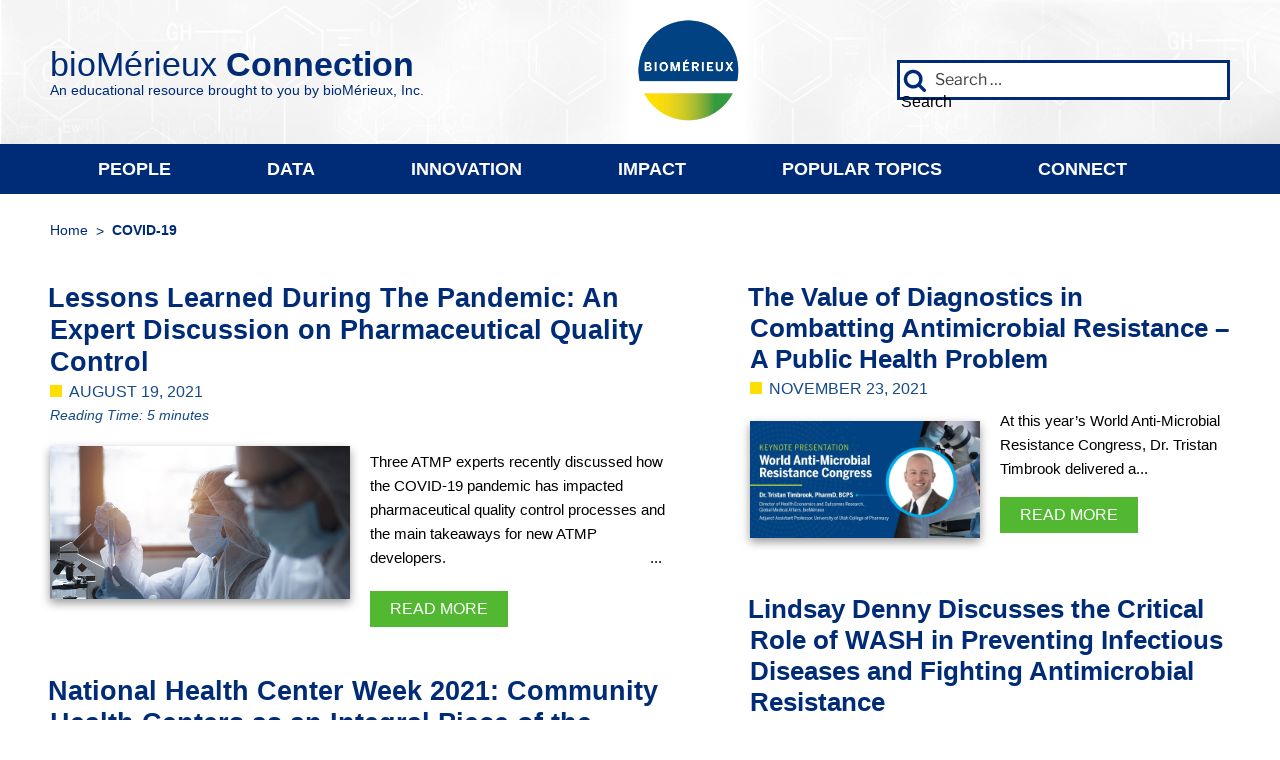

--- FILE ---
content_type: text/html; charset=UTF-8
request_url: https://www.biomerieuxconnection.com/category/infectious-disease/viral-infections/coronavirus/covid-19/page/2/
body_size: 30846
content:

<!DOCTYPE html>
<html lang="en-US" class="no-js no-svg">
<head>
	<meta charset="UTF-8">
	<meta name="viewport" content="width=device-width, initial-scale=1">
	<link rel="profile" href="http://gmpg.org/xfn/11">
	<script>(function(html){html.className = html.className.replace(/\bno-js\b/,'js')})(document.documentElement);</script>
<meta name='robots' content='index, follow, max-image-preview:large, max-snippet:-1, max-video-preview:-1' />
	<style>img:is([sizes="auto" i], [sizes^="auto," i]) { contain-intrinsic-size: 3000px 1500px }</style>
	
	<!-- This site is optimized with the Yoast SEO plugin v26.6 - https://yoast.com/wordpress/plugins/seo/ -->
	<title>COVID-19 Archives - Page 2 of 16 - bioMérieux Connection</title>
<link data-rocket-prefetch href="https://connect.facebook.net" rel="dns-prefetch">
<link data-rocket-prefetch href="https://static.ads-twitter.com" rel="dns-prefetch">
<link data-rocket-prefetch href="https://www.google-analytics.com" rel="dns-prefetch">
<link data-rocket-prefetch href="https://www.googletagmanager.com" rel="dns-prefetch">
<link data-rocket-prefetch href="https://snap.licdn.com" rel="dns-prefetch">
<link data-rocket-prefetch href="https://static.hotjar.com" rel="dns-prefetch">
<link data-rocket-prefetch href="https://script.hotjar.com" rel="dns-prefetch">
<link data-rocket-prefetch href="https://go.biomerieux.com" rel="dns-prefetch"><link rel="preload" data-rocket-preload as="image" href="https://www.biomerieuxconnection.com/wp-content/themes/twentyseventeen-child/images/bg-header.jpg" fetchpriority="high">
	<link rel="canonical" href="https://www.biomerieuxconnection.com/category/infectious-disease/viral-infections/coronavirus/covid-19/page/2/" />
	<link rel="prev" href="https://www.biomerieuxconnection.com/category/infectious-disease/viral-infections/coronavirus/covid-19/" />
	<link rel="next" href="https://www.biomerieuxconnection.com/category/infectious-disease/viral-infections/coronavirus/covid-19/page/3/" />
	<meta property="og:locale" content="en_US" />
	<meta property="og:type" content="article" />
	<meta property="og:title" content="COVID-19 Archives - Page 2 of 16 - bioMérieux Connection" />
	<meta property="og:url" content="https://www.biomerieuxconnection.com/category/infectious-disease/viral-infections/coronavirus/covid-19/" />
	<meta property="og:site_name" content="bioMérieux Connection" />
	<meta name="twitter:card" content="summary_large_image" />
	<meta name="twitter:site" content="@biomerieux_inc" />
	<script type="application/ld+json" class="yoast-schema-graph">{"@context":"https://schema.org","@graph":[{"@type":"CollectionPage","@id":"https://www.biomerieuxconnection.com/category/infectious-disease/viral-infections/coronavirus/covid-19/","url":"https://www.biomerieuxconnection.com/category/infectious-disease/viral-infections/coronavirus/covid-19/page/2/","name":"COVID-19 Archives - Page 2 of 16 - bioMérieux Connection","isPartOf":{"@id":"https://www.biomerieuxconnection.com/#website"},"primaryImageOfPage":{"@id":"https://www.biomerieuxconnection.com/category/infectious-disease/viral-infections/coronavirus/covid-19/page/2/#primaryimage"},"image":{"@id":"https://www.biomerieuxconnection.com/category/infectious-disease/viral-infections/coronavirus/covid-19/page/2/#primaryimage"},"thumbnailUrl":"https://www.biomerieuxconnection.com/wp-content/uploads/2021/05/atmp_kol_image_2.jpg","breadcrumb":{"@id":"https://www.biomerieuxconnection.com/category/infectious-disease/viral-infections/coronavirus/covid-19/page/2/#breadcrumb"},"inLanguage":"en-US"},{"@type":"ImageObject","inLanguage":"en-US","@id":"https://www.biomerieuxconnection.com/category/infectious-disease/viral-infections/coronavirus/covid-19/page/2/#primaryimage","url":"https://www.biomerieuxconnection.com/wp-content/uploads/2021/05/atmp_kol_image_2.jpg","contentUrl":"https://www.biomerieuxconnection.com/wp-content/uploads/2021/05/atmp_kol_image_2.jpg","width":589,"height":300},{"@type":"BreadcrumbList","@id":"https://www.biomerieuxconnection.com/category/infectious-disease/viral-infections/coronavirus/covid-19/page/2/#breadcrumb","itemListElement":[{"@type":"ListItem","position":1,"name":"Home","item":"https://www.biomerieuxconnection.com/"},{"@type":"ListItem","position":2,"name":"Infectious Disease","item":"https://www.biomerieuxconnection.com/category/infectious-disease/"},{"@type":"ListItem","position":3,"name":"Viral Infections","item":"https://www.biomerieuxconnection.com/category/infectious-disease/viral-infections/"},{"@type":"ListItem","position":4,"name":"Coronavirus","item":"https://www.biomerieuxconnection.com/category/infectious-disease/viral-infections/coronavirus/"},{"@type":"ListItem","position":5,"name":"COVID-19"}]},{"@type":"WebSite","@id":"https://www.biomerieuxconnection.com/#website","url":"https://www.biomerieuxconnection.com/","name":"bioMérieux Connection","description":"An Educational Resource Brought to You by bioMérieux","potentialAction":[{"@type":"SearchAction","target":{"@type":"EntryPoint","urlTemplate":"https://www.biomerieuxconnection.com/?s={search_term_string}"},"query-input":{"@type":"PropertyValueSpecification","valueRequired":true,"valueName":"search_term_string"}}],"inLanguage":"en-US"}]}</script>
	<!-- / Yoast SEO plugin. -->



<link rel="alternate" type="application/rss+xml" title="bioMérieux Connection &raquo; Feed" href="https://www.biomerieuxconnection.com/feed/" />
<link rel="alternate" type="application/rss+xml" title="bioMérieux Connection &raquo; Comments Feed" href="https://www.biomerieuxconnection.com/comments/feed/" />
<link rel="alternate" type="application/rss+xml" title="bioMérieux Connection &raquo; COVID-19 Category Feed" href="https://www.biomerieuxconnection.com/category/infectious-disease/viral-infections/coronavirus/covid-19/feed/" />
<style id='wp-emoji-styles-inline-css'>

	img.wp-smiley, img.emoji {
		display: inline !important;
		border: none !important;
		box-shadow: none !important;
		height: 1em !important;
		width: 1em !important;
		margin: 0 0.07em !important;
		vertical-align: -0.1em !important;
		background: none !important;
		padding: 0 !important;
	}
</style>
<link rel='stylesheet' id='wp-block-library-css' href='https://www.biomerieuxconnection.com/wp-includes/css/dist/block-library/style.min.css?ver=6.8.3' media='all' />
<style id='wp-block-library-theme-inline-css'>
.wp-block-audio :where(figcaption){color:#555;font-size:13px;text-align:center}.is-dark-theme .wp-block-audio :where(figcaption){color:#ffffffa6}.wp-block-audio{margin:0 0 1em}.wp-block-code{border:1px solid #ccc;border-radius:4px;font-family:Menlo,Consolas,monaco,monospace;padding:.8em 1em}.wp-block-embed :where(figcaption){color:#555;font-size:13px;text-align:center}.is-dark-theme .wp-block-embed :where(figcaption){color:#ffffffa6}.wp-block-embed{margin:0 0 1em}.blocks-gallery-caption{color:#555;font-size:13px;text-align:center}.is-dark-theme .blocks-gallery-caption{color:#ffffffa6}:root :where(.wp-block-image figcaption){color:#555;font-size:13px;text-align:center}.is-dark-theme :root :where(.wp-block-image figcaption){color:#ffffffa6}.wp-block-image{margin:0 0 1em}.wp-block-pullquote{border-bottom:4px solid;border-top:4px solid;color:currentColor;margin-bottom:1.75em}.wp-block-pullquote cite,.wp-block-pullquote footer,.wp-block-pullquote__citation{color:currentColor;font-size:.8125em;font-style:normal;text-transform:uppercase}.wp-block-quote{border-left:.25em solid;margin:0 0 1.75em;padding-left:1em}.wp-block-quote cite,.wp-block-quote footer{color:currentColor;font-size:.8125em;font-style:normal;position:relative}.wp-block-quote:where(.has-text-align-right){border-left:none;border-right:.25em solid;padding-left:0;padding-right:1em}.wp-block-quote:where(.has-text-align-center){border:none;padding-left:0}.wp-block-quote.is-large,.wp-block-quote.is-style-large,.wp-block-quote:where(.is-style-plain){border:none}.wp-block-search .wp-block-search__label{font-weight:700}.wp-block-search__button{border:1px solid #ccc;padding:.375em .625em}:where(.wp-block-group.has-background){padding:1.25em 2.375em}.wp-block-separator.has-css-opacity{opacity:.4}.wp-block-separator{border:none;border-bottom:2px solid;margin-left:auto;margin-right:auto}.wp-block-separator.has-alpha-channel-opacity{opacity:1}.wp-block-separator:not(.is-style-wide):not(.is-style-dots){width:100px}.wp-block-separator.has-background:not(.is-style-dots){border-bottom:none;height:1px}.wp-block-separator.has-background:not(.is-style-wide):not(.is-style-dots){height:2px}.wp-block-table{margin:0 0 1em}.wp-block-table td,.wp-block-table th{word-break:normal}.wp-block-table :where(figcaption){color:#555;font-size:13px;text-align:center}.is-dark-theme .wp-block-table :where(figcaption){color:#ffffffa6}.wp-block-video :where(figcaption){color:#555;font-size:13px;text-align:center}.is-dark-theme .wp-block-video :where(figcaption){color:#ffffffa6}.wp-block-video{margin:0 0 1em}:root :where(.wp-block-template-part.has-background){margin-bottom:0;margin-top:0;padding:1.25em 2.375em}
</style>
<style id='classic-theme-styles-inline-css'>
/*! This file is auto-generated */
.wp-block-button__link{color:#fff;background-color:#32373c;border-radius:9999px;box-shadow:none;text-decoration:none;padding:calc(.667em + 2px) calc(1.333em + 2px);font-size:1.125em}.wp-block-file__button{background:#32373c;color:#fff;text-decoration:none}
</style>
<style id='global-styles-inline-css'>
:root{--wp--preset--aspect-ratio--square: 1;--wp--preset--aspect-ratio--4-3: 4/3;--wp--preset--aspect-ratio--3-4: 3/4;--wp--preset--aspect-ratio--3-2: 3/2;--wp--preset--aspect-ratio--2-3: 2/3;--wp--preset--aspect-ratio--16-9: 16/9;--wp--preset--aspect-ratio--9-16: 9/16;--wp--preset--color--black: #000000;--wp--preset--color--cyan-bluish-gray: #abb8c3;--wp--preset--color--white: #ffffff;--wp--preset--color--pale-pink: #f78da7;--wp--preset--color--vivid-red: #cf2e2e;--wp--preset--color--luminous-vivid-orange: #ff6900;--wp--preset--color--luminous-vivid-amber: #fcb900;--wp--preset--color--light-green-cyan: #7bdcb5;--wp--preset--color--vivid-green-cyan: #00d084;--wp--preset--color--pale-cyan-blue: #8ed1fc;--wp--preset--color--vivid-cyan-blue: #0693e3;--wp--preset--color--vivid-purple: #9b51e0;--wp--preset--gradient--vivid-cyan-blue-to-vivid-purple: linear-gradient(135deg,rgba(6,147,227,1) 0%,rgb(155,81,224) 100%);--wp--preset--gradient--light-green-cyan-to-vivid-green-cyan: linear-gradient(135deg,rgb(122,220,180) 0%,rgb(0,208,130) 100%);--wp--preset--gradient--luminous-vivid-amber-to-luminous-vivid-orange: linear-gradient(135deg,rgba(252,185,0,1) 0%,rgba(255,105,0,1) 100%);--wp--preset--gradient--luminous-vivid-orange-to-vivid-red: linear-gradient(135deg,rgba(255,105,0,1) 0%,rgb(207,46,46) 100%);--wp--preset--gradient--very-light-gray-to-cyan-bluish-gray: linear-gradient(135deg,rgb(238,238,238) 0%,rgb(169,184,195) 100%);--wp--preset--gradient--cool-to-warm-spectrum: linear-gradient(135deg,rgb(74,234,220) 0%,rgb(151,120,209) 20%,rgb(207,42,186) 40%,rgb(238,44,130) 60%,rgb(251,105,98) 80%,rgb(254,248,76) 100%);--wp--preset--gradient--blush-light-purple: linear-gradient(135deg,rgb(255,206,236) 0%,rgb(152,150,240) 100%);--wp--preset--gradient--blush-bordeaux: linear-gradient(135deg,rgb(254,205,165) 0%,rgb(254,45,45) 50%,rgb(107,0,62) 100%);--wp--preset--gradient--luminous-dusk: linear-gradient(135deg,rgb(255,203,112) 0%,rgb(199,81,192) 50%,rgb(65,88,208) 100%);--wp--preset--gradient--pale-ocean: linear-gradient(135deg,rgb(255,245,203) 0%,rgb(182,227,212) 50%,rgb(51,167,181) 100%);--wp--preset--gradient--electric-grass: linear-gradient(135deg,rgb(202,248,128) 0%,rgb(113,206,126) 100%);--wp--preset--gradient--midnight: linear-gradient(135deg,rgb(2,3,129) 0%,rgb(40,116,252) 100%);--wp--preset--font-size--small: 13px;--wp--preset--font-size--medium: 20px;--wp--preset--font-size--large: 36px;--wp--preset--font-size--x-large: 42px;--wp--preset--spacing--20: 0.44rem;--wp--preset--spacing--30: 0.67rem;--wp--preset--spacing--40: 1rem;--wp--preset--spacing--50: 1.5rem;--wp--preset--spacing--60: 2.25rem;--wp--preset--spacing--70: 3.38rem;--wp--preset--spacing--80: 5.06rem;--wp--preset--shadow--natural: 6px 6px 9px rgba(0, 0, 0, 0.2);--wp--preset--shadow--deep: 12px 12px 50px rgba(0, 0, 0, 0.4);--wp--preset--shadow--sharp: 6px 6px 0px rgba(0, 0, 0, 0.2);--wp--preset--shadow--outlined: 6px 6px 0px -3px rgba(255, 255, 255, 1), 6px 6px rgba(0, 0, 0, 1);--wp--preset--shadow--crisp: 6px 6px 0px rgba(0, 0, 0, 1);}:where(.is-layout-flex){gap: 0.5em;}:where(.is-layout-grid){gap: 0.5em;}body .is-layout-flex{display: flex;}.is-layout-flex{flex-wrap: wrap;align-items: center;}.is-layout-flex > :is(*, div){margin: 0;}body .is-layout-grid{display: grid;}.is-layout-grid > :is(*, div){margin: 0;}:where(.wp-block-columns.is-layout-flex){gap: 2em;}:where(.wp-block-columns.is-layout-grid){gap: 2em;}:where(.wp-block-post-template.is-layout-flex){gap: 1.25em;}:where(.wp-block-post-template.is-layout-grid){gap: 1.25em;}.has-black-color{color: var(--wp--preset--color--black) !important;}.has-cyan-bluish-gray-color{color: var(--wp--preset--color--cyan-bluish-gray) !important;}.has-white-color{color: var(--wp--preset--color--white) !important;}.has-pale-pink-color{color: var(--wp--preset--color--pale-pink) !important;}.has-vivid-red-color{color: var(--wp--preset--color--vivid-red) !important;}.has-luminous-vivid-orange-color{color: var(--wp--preset--color--luminous-vivid-orange) !important;}.has-luminous-vivid-amber-color{color: var(--wp--preset--color--luminous-vivid-amber) !important;}.has-light-green-cyan-color{color: var(--wp--preset--color--light-green-cyan) !important;}.has-vivid-green-cyan-color{color: var(--wp--preset--color--vivid-green-cyan) !important;}.has-pale-cyan-blue-color{color: var(--wp--preset--color--pale-cyan-blue) !important;}.has-vivid-cyan-blue-color{color: var(--wp--preset--color--vivid-cyan-blue) !important;}.has-vivid-purple-color{color: var(--wp--preset--color--vivid-purple) !important;}.has-black-background-color{background-color: var(--wp--preset--color--black) !important;}.has-cyan-bluish-gray-background-color{background-color: var(--wp--preset--color--cyan-bluish-gray) !important;}.has-white-background-color{background-color: var(--wp--preset--color--white) !important;}.has-pale-pink-background-color{background-color: var(--wp--preset--color--pale-pink) !important;}.has-vivid-red-background-color{background-color: var(--wp--preset--color--vivid-red) !important;}.has-luminous-vivid-orange-background-color{background-color: var(--wp--preset--color--luminous-vivid-orange) !important;}.has-luminous-vivid-amber-background-color{background-color: var(--wp--preset--color--luminous-vivid-amber) !important;}.has-light-green-cyan-background-color{background-color: var(--wp--preset--color--light-green-cyan) !important;}.has-vivid-green-cyan-background-color{background-color: var(--wp--preset--color--vivid-green-cyan) !important;}.has-pale-cyan-blue-background-color{background-color: var(--wp--preset--color--pale-cyan-blue) !important;}.has-vivid-cyan-blue-background-color{background-color: var(--wp--preset--color--vivid-cyan-blue) !important;}.has-vivid-purple-background-color{background-color: var(--wp--preset--color--vivid-purple) !important;}.has-black-border-color{border-color: var(--wp--preset--color--black) !important;}.has-cyan-bluish-gray-border-color{border-color: var(--wp--preset--color--cyan-bluish-gray) !important;}.has-white-border-color{border-color: var(--wp--preset--color--white) !important;}.has-pale-pink-border-color{border-color: var(--wp--preset--color--pale-pink) !important;}.has-vivid-red-border-color{border-color: var(--wp--preset--color--vivid-red) !important;}.has-luminous-vivid-orange-border-color{border-color: var(--wp--preset--color--luminous-vivid-orange) !important;}.has-luminous-vivid-amber-border-color{border-color: var(--wp--preset--color--luminous-vivid-amber) !important;}.has-light-green-cyan-border-color{border-color: var(--wp--preset--color--light-green-cyan) !important;}.has-vivid-green-cyan-border-color{border-color: var(--wp--preset--color--vivid-green-cyan) !important;}.has-pale-cyan-blue-border-color{border-color: var(--wp--preset--color--pale-cyan-blue) !important;}.has-vivid-cyan-blue-border-color{border-color: var(--wp--preset--color--vivid-cyan-blue) !important;}.has-vivid-purple-border-color{border-color: var(--wp--preset--color--vivid-purple) !important;}.has-vivid-cyan-blue-to-vivid-purple-gradient-background{background: var(--wp--preset--gradient--vivid-cyan-blue-to-vivid-purple) !important;}.has-light-green-cyan-to-vivid-green-cyan-gradient-background{background: var(--wp--preset--gradient--light-green-cyan-to-vivid-green-cyan) !important;}.has-luminous-vivid-amber-to-luminous-vivid-orange-gradient-background{background: var(--wp--preset--gradient--luminous-vivid-amber-to-luminous-vivid-orange) !important;}.has-luminous-vivid-orange-to-vivid-red-gradient-background{background: var(--wp--preset--gradient--luminous-vivid-orange-to-vivid-red) !important;}.has-very-light-gray-to-cyan-bluish-gray-gradient-background{background: var(--wp--preset--gradient--very-light-gray-to-cyan-bluish-gray) !important;}.has-cool-to-warm-spectrum-gradient-background{background: var(--wp--preset--gradient--cool-to-warm-spectrum) !important;}.has-blush-light-purple-gradient-background{background: var(--wp--preset--gradient--blush-light-purple) !important;}.has-blush-bordeaux-gradient-background{background: var(--wp--preset--gradient--blush-bordeaux) !important;}.has-luminous-dusk-gradient-background{background: var(--wp--preset--gradient--luminous-dusk) !important;}.has-pale-ocean-gradient-background{background: var(--wp--preset--gradient--pale-ocean) !important;}.has-electric-grass-gradient-background{background: var(--wp--preset--gradient--electric-grass) !important;}.has-midnight-gradient-background{background: var(--wp--preset--gradient--midnight) !important;}.has-small-font-size{font-size: var(--wp--preset--font-size--small) !important;}.has-medium-font-size{font-size: var(--wp--preset--font-size--medium) !important;}.has-large-font-size{font-size: var(--wp--preset--font-size--large) !important;}.has-x-large-font-size{font-size: var(--wp--preset--font-size--x-large) !important;}
:where(.wp-block-post-template.is-layout-flex){gap: 1.25em;}:where(.wp-block-post-template.is-layout-grid){gap: 1.25em;}
:where(.wp-block-columns.is-layout-flex){gap: 2em;}:where(.wp-block-columns.is-layout-grid){gap: 2em;}
:root :where(.wp-block-pullquote){font-size: 1.5em;line-height: 1.6;}
</style>
<link data-minify="1" rel='stylesheet' id='fvp-frontend-css' href='https://www.biomerieuxconnection.com/wp-content/cache/min/1/wp-content/plugins/featured-video-plus/styles/frontend.css?ver=1748373569' media='all' />
<link data-minify="1" rel='stylesheet' id='SFSImainCss-css' href='https://www.biomerieuxconnection.com/wp-content/cache/min/1/wp-content/plugins/ultimate-social-media-icons/css/sfsi-style.css?ver=1748373569' media='all' />
<link rel='stylesheet' id='foundation-css' href='https://www.biomerieuxconnection.com/wp-content/themes/twentyseventeen-child/css/foundation.min.css?ver=6.8.3' media='all' />
<link data-minify="1" rel='stylesheet' id='navigation-css' href='https://www.biomerieuxconnection.com/wp-content/cache/min/1/wp-content/themes/twentyseventeen-child/css/navigation.css?ver=1748373569' media='all' />
<link data-minify="1" rel='stylesheet' id='font-awesome-css' href='https://www.biomerieuxconnection.com/wp-content/cache/min/1/wp-content/themes/twentyseventeen-child/css/font-awesome/css/font-awesome.css?ver=1748373569' media='all' />
<link data-minify="1" rel='stylesheet' id='twentyseventeen-style-css' href='https://www.biomerieuxconnection.com/wp-content/cache/min/1/wp-content/themes/twentyseventeen/style.css?ver=1748373569' media='all' />
<link data-minify="1" rel='stylesheet' id='child-style-css' href='https://www.biomerieuxconnection.com/wp-content/cache/min/1/wp-content/themes/twentyseventeen-child/style.css?ver=1748373569' media='all' />
<link data-minify="1" rel='stylesheet' id='twentyseventeen-fonts-css' href='https://www.biomerieuxconnection.com/wp-content/cache/min/1/wp-content/themes/twentyseventeen/assets/fonts/font-libre-franklin.css?ver=1748373570' media='all' />
<link data-minify="1" rel='stylesheet' id='twentyseventeen-block-style-css' href='https://www.biomerieuxconnection.com/wp-content/cache/min/1/wp-content/themes/twentyseventeen/assets/css/blocks.css?ver=1748373570' media='all' />
<script src="https://www.biomerieuxconnection.com/wp-includes/js/jquery/jquery.min.js?ver=3.7.1" id="jquery-core-js"></script>
<script src="https://www.biomerieuxconnection.com/wp-includes/js/jquery/jquery-migrate.min.js?ver=3.4.1" id="jquery-migrate-js"></script>
<script src="https://www.biomerieuxconnection.com/wp-content/plugins/featured-video-plus/js/jquery.fitvids.min.js?ver=master-2015-08" id="jquery.fitvids-js"></script>
<script id="fvp-frontend-js-extra">
var fvpdata = {"ajaxurl":"https:\/\/www.biomerieuxconnection.com\/wp-admin\/admin-ajax.php","nonce":"6404d88f0b","fitvids":"1","dynamic":"","overlay":"","opacity":"0.75","color":"b","width":"640"};
</script>
<script src="https://www.biomerieuxconnection.com/wp-content/plugins/featured-video-plus/js/frontend.min.js?ver=2.3.3" id="fvp-frontend-js"></script>
<script src="https://www.biomerieuxconnection.com/wp-includes/js/hoverIntent.min.js?ver=1.10.2" id="hoverIntent-js"></script>
<script data-minify="1" src="https://www.biomerieuxconnection.com/wp-content/cache/min/1/wp-content/themes/twentyseventeen-child/js/modernizr.js?ver=1748373570" id="modernizr-js"></script>
<script data-minify="1" src="https://www.biomerieuxconnection.com/wp-content/cache/min/1/wp-content/themes/twentyseventeen-child/js/navigation.js?ver=1748373570" id="flexnav-js"></script>
<script data-minify="1" src="https://www.biomerieuxconnection.com/wp-content/cache/min/1/wp-content/themes/twentyseventeen/assets/js/navigation.js?ver=1748373570" id="twentyseventeen-navigation-js" defer data-wp-strategy="defer"></script>
<script data-minify="1" src="https://www.biomerieuxconnection.com/wp-content/cache/min/1/wp-content/themes/twentyseventeen-child/js/global.js?ver=1748373570" id="child-twentyseventeen-global-js"></script>
<link rel="https://api.w.org/" href="https://www.biomerieuxconnection.com/wp-json/" /><link rel="alternate" title="JSON" type="application/json" href="https://www.biomerieuxconnection.com/wp-json/wp/v2/categories/144" /><link rel="EditURI" type="application/rsd+xml" title="RSD" href="https://www.biomerieuxconnection.com/xmlrpc.php?rsd" />
<meta name="generator" content="WordPress 6.8.3" />
<meta name="follow.[base64]" content="Zs5CL4y5EDAnWb2wKfpp"/><link rel="icon" href="https://www.biomerieuxconnection.com/wp-content/uploads/2018/08/cropped-Untitled-1-32x32.png" sizes="32x32" />
<link rel="icon" href="https://www.biomerieuxconnection.com/wp-content/uploads/2018/08/cropped-Untitled-1-192x192.png" sizes="192x192" />
<link rel="apple-touch-icon" href="https://www.biomerieuxconnection.com/wp-content/uploads/2018/08/cropped-Untitled-1-180x180.png" />
<meta name="msapplication-TileImage" content="https://www.biomerieuxconnection.com/wp-content/uploads/2018/08/cropped-Untitled-1-270x270.png" />
	<!-- Google Tag Manager -->
	<script>
		(function(w,d,s,l,i){
			w[l]=w[l]||[];w[l].push({'gtm.start':new Date().getTime(),event:'gtm.js'});
			var f=d.getElementsByTagName(s)[0],j=d.createElement(s),dl=l!='dataLayer'?'&l='+l:'';
			j.async=true;j.src='https://www.googletagmanager.com/gtm.js?id='+i+dl;f.parentNode.insertBefore(j,f);
		})(window,document,'script','dataLayer','GTM-N2JRXK2');
		
		window.addEventListener('message', function(event) {
			if (event.origin != 'https://go.biomerieux.com') return;
			var obj = JSON.parse(event.data);
			if (obj.formType == undefined) return;
			window.dataLayer = window.dataLayer || [];
			if (obj.formName == 'Subscribe') {
				window.dataLayer.push({
					'event': 'pardotFormSubscribe'
				});
			}
			else if (obj.formName == 'Contact') {
				window.dataLayer.push({
					'event': 'pardotFormContact'
				});
			}
		});
	</script>
	<!-- Hotjar Tracking Code for http://www.biomerieuxconnection.com/ -->
	<script>
		(function(h,o,t,j,a,r){
			h.hj=h.hj||function(){(h.hj.q=h.hj.q||[]).push(arguments)};
			h._hjSettings={hjid:1005150,hjsv:6};
			a=o.getElementsByTagName('head')[0];
			r=o.createElement('script');r.async=1;
			r.src=t+h._hjSettings.hjid+j+h._hjSettings.hjsv;
			a.appendChild(r);
		})(window,document,'https://static.hotjar.com/c/hotjar-','.js?sv=');
	</script>
<meta name="generator" content="WP Rocket 3.20.2" data-wpr-features="wpr_minify_js wpr_preconnect_external_domains wpr_oci wpr_minify_css wpr_desktop" /></head>

<body class="archive paged category category-covid-19 category-144 wp-embed-responsive paged-2 category-paged-2 wp-theme-twentyseventeen wp-child-theme-twentyseventeen-child sfsi_actvite_theme_thin group-blog hfeed has-sidebar page-two-column colors-light">
	<!-- Google Tag Manager -->
	<noscript>
		<iframe src="https://www.googletagmanager.com/ns.html?id=GTM-N2JRXK2" height="0" width="0" style="display:none;visibility:hidden"></iframe>
	</noscript>
	<div  class="svgSprites">
		    <svg style="height:0;">
        <!-- Facebook -->
        <symbol id="facebook" viewBox="0 0 32 32">
            <g>
                <path d="M18.6,32V17.4h4.9l0.7-5.7h-5.6V8.1c0-1.6,0.5-2.8,2.8-2.8l3,0V0.2C23.9,0.2,22.1,0,20,0
c-4.3,0-7.3,2.7-7.3,7.5v4.2H7.8v5.7h4.9V32L18.6,32z" />
            </g>
        </symbol>
        <!-- Twitter -->
        <symbol id="twitter" viewBox="0 0 32 32">
            <g>
                <path class="st0" d="M32,6.1c-1.2,0.5-2.4,0.9-3.8,1c1.4-0.8,2.4-2.1,2.9-3.6c-1.3,0.8-2.7,1.3-4.2,1.6C25.7,3.8,24,3,22.2,3
			c-3.6,0-6.6,2.9-6.6,6.6c0,0.5,0.1,1,0.2,1.5C10.3,10.8,5.5,8.2,2.2,4.2c-0.6,1-0.9,2.1-0.9,3.3c0,2.3,1.2,4.3,2.9,5.5
			c-1.1,0-2.1-0.3-3-0.8v0.1c0,3.2,2.3,5.8,5.3,6.4c-0.5,0.1-1.1,0.2-1.7,0.2c-0.4,0-0.8,0-1.2-0.1c0.8,2.6,3.3,4.5,6.1,4.6
			c-2.2,1.8-5.1,2.8-8.2,2.8c-0.5,0-1.1,0-1.6-0.1c2.9,1.9,6.4,3,10.1,3c12.1,0,18.7-10,18.7-18.7l0-0.8C30,8.6,31.1,7.4,32,6.1z" />
            </g>
        </symbol>
        <!-- Linkedin -->
        <symbol id="linkedin" viewBox="0 0 32 32">
            <g>
                <path id="LinkedIn" d="M32,19.5v11.8h-6.9v-11c0-2.8-1-4.7-3.5-4.7c-1.9,0-3,1.3-3.5,2.5c-0.2,0.4-0.2,1.1-0.2,1.7
v11.5h-6.9c0,0,0.1-18.7,0-20.6h6.9v2.9c0,0,0,0,0,0.1h0v-0.1c0.9-1.4,2.5-3.4,6.2-3.4C28.6,10.2,32,13.1,32,19.5z M3.9,0.7
C1.5,0.7,0,2.3,0,4.3c0,2,1.5,3.6,3.8,3.6h0c2.4,0,3.9-1.6,3.9-3.6C7.7,2.3,6.2,0.7,3.9,0.7z M0.4,31.3h6.9V10.7H0.4V31.3z" />
            </g>
        </symbol>
		<!-- Instagram -->
		<symbol id="instagram" viewBox="0 0 510 510">
			<g>
				<path d="M459,0H51C22.95,0,0,22.95,0,51v408c0,28.05,22.95,51,51,51h408c28.05,0,51-22.95,51-51V51C510,22.95,487.05,0,459,0z
					 M255,153c56.1,0,102,45.9,102,102c0,56.1-45.9,102-102,102c-56.1,0-102-45.9-102-102C153,198.9,198.9,153,255,153z M63.75,459
					C56.1,459,51,453.9,51,446.25V229.5h53.55C102,237.15,102,247.35,102,255c0,84.15,68.85,153,153,153c84.15,0,153-68.85,153-153
					c0-7.65,0-17.85-2.55-25.5H459v216.75c0,7.65-5.1,12.75-12.75,12.75H63.75z M459,114.75c0,7.65-5.1,12.75-12.75,12.75h-51
					c-7.65,0-12.75-5.1-12.75-12.75v-51c0-7.65,5.1-12.75,12.75-12.75h51C453.9,51,459,56.1,459,63.75V114.75z"/>
			</g>
		</symbol>		
    </svg>
	</div>
<!-- HEADER -->
	<header class="header">
	<!-- Mobile Search Popup-->
		<div class="headerSearch show-for-small-only">
			<div class="row columns">
				<div class="hiddenSearch">
					<p><svg class="icon icon-close searchButton" aria-hidden="true" role="img"><use href="#icon-close" xlink:href="#icon-close"></use></svg></p>
					

<form role="search" method="get" class="search-form" action="https://www.biomerieuxconnection.com/">
	<label for="search-form-1">
		<span class="screen-reader-text">
			Search for:		</span>
	</label>
	<input type="search" id="search-form-1" class="search-field" placeholder="Search &hellip;" value="" name="s" />
	<button type="submit" class="search-submit"><svg class="icon icon-search" aria-hidden="true" role="img"> <use href="#icon-search" xlink:href="#icon-search"></use> </svg><span class="screen-reader-text">
		Search	</span></button>
</form>
				</div><!-- end .hidden-search -->
			</div><!-- end .row .columns -->
		</div><!-- end .headerSearch -->
	<!-- Header Container -->
		<div class="row headerContainer align-middle">
		<!-- Menu Button -->
			<div class="columns shrink show-for-small-only">
				<div class="menu-button"></div>
			</div>
		<!-- Site Title -->
			<div class="columns medium-5 siteTitle">
				<p class="show-for-small-only logo"><span class="gradient"><img src="https://www.biomerieuxconnection.com/wp-content/themes/twentyseventeen-child/images/logo-bmx.png" /></span></p>
				<p><a href="https://www.biomerieuxconnection.com/">bioMérieux <strong>Connection</strong></a><small class="show-for-medium">An educational resource brought to you by bioM&eacute;rieux, Inc.</small></p>
			</div>
		<!-- Mobile Search Button -->
			<div class="columns shrink show-for-small-only">
				<p><svg class="icon icon-search searchButton" aria-hidden="true" role="img"><use href="#icon-search" xlink:href="#icon-search"></use></svg></p>
			</div>
		<!-- Mobile Tag Line -->
			<div class="columns small-12 show-for-small-only siteTitle tagline">
				<p><small>An educational resource brought to you by bioM&eacute;rieux, Inc.</small></p>
			</div>
		<!-- Branding -->
			<div class="columns show-for-medium medium-2 branding">
				<p class="logo"><span class="gradient"><img src="https://www.biomerieuxconnection.com/wp-content/themes/twentyseventeen-child/images/logo-bmx.png" /></span></p>
			</div>
		<!-- Desktop Search -->
			<div class="columns medium-5 show-for-medium">
				<div class="searchForm">
					<section>
						

<form role="search" method="get" class="search-form" action="https://www.biomerieuxconnection.com/">
	<label for="search-form-2">
		<span class="screen-reader-text">
			Search for:		</span>
	</label>
	<input type="search" id="search-form-2" class="search-field" placeholder="Search &hellip;" value="" name="s" />
	<button type="submit" class="search-submit"><svg class="icon icon-search" aria-hidden="true" role="img"> <use href="#icon-search" xlink:href="#icon-search"></use> </svg><span class="screen-reader-text">
		Search	</span></button>
</form>
					</section>
				</div><!-- end .searchForm -->
			</div><!-- end .medium-4 -->
		</div><!-- end .row .align-middle -->
	</header><!-- end header.header -->
<!-- PRIMARY NAVIGATION -->
	<nav class="navPrimary clearfix">
		<div class="row columns">
			<ul class="flexnav">
			<!-- People -->				
				<li class="activePeople">
					<a href="https://www.biomerieuxconnection.com/category/people/">People</a>
					<div class="megamenu show-for-medium">
						<div class="row">
																						<div class="small-12 medium-4 columns">
									<section class="megamenu-container">
										<img width="590" height="300" src="https://www.biomerieuxconnection.com/wp-content/uploads/2022/02/colombia-image.jpg" class="attachment-post-thumbnail size-post-thumbnail wp-post-image" alt="" decoding="async" fetchpriority="high" srcset="https://www.biomerieuxconnection.com/wp-content/uploads/2022/02/colombia-image.jpg 590w, https://www.biomerieuxconnection.com/wp-content/uploads/2022/02/colombia-image-300x153.jpg 300w, https://www.biomerieuxconnection.com/wp-content/uploads/2022/02/colombia-image-150x76.jpg 150w" sizes="(max-width: 767px) 89vw, (max-width: 1000px) 54vw, (max-width: 1071px) 543px, 580px" />										<a class="megamenu-content" href="https://www.biomerieuxconnection.com/2022/03/21/colombia-setting-benchmarks-for-cannabis-regulations/">
											<div class="megamenu-text">
												<h4>Colombia: Setting Benchmarks For Cannabis Regulations</h4>
												<p><span class="btn">Read More</span></p>
											</div><!-- end .mega-menu-text -->
										</a><!-- end .mega-menu-content -->
									</section>
								</div>
															<div class="small-12 medium-4 columns">
									<section class="megamenu-container">
										<img width="590" height="300" src="https://www.biomerieuxconnection.com/wp-content/uploads/2022/03/dialysis-nurse-taking-notes.jpg" class="attachment-post-thumbnail size-post-thumbnail wp-post-image" alt="" decoding="async" srcset="https://www.biomerieuxconnection.com/wp-content/uploads/2022/03/dialysis-nurse-taking-notes.jpg 590w, https://www.biomerieuxconnection.com/wp-content/uploads/2022/03/dialysis-nurse-taking-notes-300x153.jpg 300w, https://www.biomerieuxconnection.com/wp-content/uploads/2022/03/dialysis-nurse-taking-notes-150x76.jpg 150w" sizes="(max-width: 767px) 89vw, (max-width: 1000px) 54vw, (max-width: 1071px) 543px, 580px" />										<a class="megamenu-content" href="https://www.biomerieuxconnection.com/2022/02/09/the-impact-of-socioeconomic-risk-factors-for-community-acquired-sepsis/">
											<div class="megamenu-text">
												<h4>The Impact of Socioeconomic Risk Factors for Community-Acquired Sepsis</h4>
												<p><span class="btn">Read More</span></p>
											</div><!-- end .mega-menu-text -->
										</a><!-- end .mega-menu-content -->
									</section>
								</div>
														<div class="small-12 medium-4 columns align-middle">
								<h4><a href="https://www.biomerieuxconnection.com/category/people/">People</a></h4>
								<p>Read real stories from patients and their loved ones, explore the contributions of historic figures in medicine and public health, and learn from scientists whose work is on the cutting edge.<br /><a class="btn" href="https://www.biomerieuxconnection.com/category/people/">See More</a></p>
							</div>
						</div><!-- end .row -->
					</div><!-- end .megamenu -->					
				</li>
			<!-- Data -->				
				<li class="activeData">
					<a href="https://www.biomerieuxconnection.com/category/data-and-analytics/">Data</a>
					<div class="megamenu show-for-medium">
						<div class="row">
																						<div class="small-12 medium-4 columns">
									<section class="megamenu-container">
										<img width="590" height="300" src="https://www.biomerieuxconnection.com/wp-content/uploads/2022/03/Webinar_Rosemary-She.png" class="attachment-post-thumbnail size-post-thumbnail wp-post-image" alt="" decoding="async" srcset="https://www.biomerieuxconnection.com/wp-content/uploads/2022/03/Webinar_Rosemary-She.png 590w, https://www.biomerieuxconnection.com/wp-content/uploads/2022/03/Webinar_Rosemary-She-300x153.png 300w, https://www.biomerieuxconnection.com/wp-content/uploads/2022/03/Webinar_Rosemary-She-150x76.png 150w" sizes="(max-width: 767px) 89vw, (max-width: 1000px) 54vw, (max-width: 1071px) 543px, 580px" />										<a class="megamenu-content" href="https://www.biomerieuxconnection.com/2022/03/02/webinar-streamlining-the-diagnosis-of-bloodstream-infections-in-the-age-of-technology/">
											<div class="megamenu-text">
												<h4>Webinar: Streamlining the Diagnosis of Bloodstream Infections in the Age of Technology</h4>
												<p><span class="btn">Read More</span></p>
											</div><!-- end .mega-menu-text -->
										</a><!-- end .mega-menu-content -->
									</section>
								</div>
															<div class="small-12 medium-4 columns">
									<section class="megamenu-container">
										<img width="590" height="300" src="https://www.biomerieuxconnection.com/wp-content/uploads/2022/03/Nurse-with-Antibiotics-Stock.jpg" class="attachment-post-thumbnail size-post-thumbnail wp-post-image" alt="" decoding="async" srcset="https://www.biomerieuxconnection.com/wp-content/uploads/2022/03/Nurse-with-Antibiotics-Stock.jpg 590w, https://www.biomerieuxconnection.com/wp-content/uploads/2022/03/Nurse-with-Antibiotics-Stock-300x153.jpg 300w, https://www.biomerieuxconnection.com/wp-content/uploads/2022/03/Nurse-with-Antibiotics-Stock-150x76.jpg 150w" sizes="(max-width: 767px) 89vw, (max-width: 1000px) 54vw, (max-width: 1071px) 543px, 580px" />										<a class="megamenu-content" href="https://www.biomerieuxconnection.com/2022/03/02/impact-of-antimicrobial-stewardship-programs-on-patient-care-in-the-icu/">
											<div class="megamenu-text">
												<h4>Impact of Antimicrobial Stewardship Programs on Patient Care in the ICU</h4>
												<p><span class="btn">Read More</span></p>
											</div><!-- end .mega-menu-text -->
										</a><!-- end .mega-menu-content -->
									</section>
								</div>
														<div class="small-12 medium-4 columns align-middle">
								<h4><a href="https://www.biomerieuxconnection.com/category/data-and-analytics/">Data</a></h4>
								<p>Facts, figures, and research—it’s all here. We cover basic information like illness symptoms, and deep dives into complex issues in infectious diseases, antimicrobial resistance, consumer safety, and more.<br /><a class="btn" href="https://www.biomerieuxconnection.com/category/data-and-analytics/">See More</a></p>
							</div>
						</div><!-- end .row -->
					</div><!-- end .megamenu -->
				</li>
			<!-- Innovations -->
				<li class="activeInnovations">
					<a href="https://www.biomerieuxconnection.com/category/innovation/">Innovation</a>
					<div class="megamenu show-for-medium">
						<div class="row">
																						<div class="small-12 medium-4 columns">
									<section class="megamenu-container">
										<img width="590" height="300" src="https://www.biomerieuxconnection.com/wp-content/uploads/2022/02/colombia-image.jpg" class="attachment-post-thumbnail size-post-thumbnail wp-post-image" alt="" decoding="async" srcset="https://www.biomerieuxconnection.com/wp-content/uploads/2022/02/colombia-image.jpg 590w, https://www.biomerieuxconnection.com/wp-content/uploads/2022/02/colombia-image-300x153.jpg 300w, https://www.biomerieuxconnection.com/wp-content/uploads/2022/02/colombia-image-150x76.jpg 150w" sizes="(max-width: 767px) 89vw, (max-width: 1000px) 54vw, (max-width: 1071px) 543px, 580px" />										<a class="megamenu-content" href="https://www.biomerieuxconnection.com/2022/03/21/colombia-setting-benchmarks-for-cannabis-regulations/">
											<div class="megamenu-text">
												<h4>Colombia: Setting Benchmarks For Cannabis Regulations</h4>
												<p><span class="btn">Read More</span></p>
											</div><!-- end .mega-menu-text -->
										</a><!-- end .mega-menu-content -->
									</section>
								</div>
															<div class="small-12 medium-4 columns">
									<section class="megamenu-container">
										<img width="590" height="300" src="https://www.biomerieuxconnection.com/wp-content/uploads/2022/03/Webinar_Rosemary-She.png" class="attachment-post-thumbnail size-post-thumbnail wp-post-image" alt="" decoding="async" srcset="https://www.biomerieuxconnection.com/wp-content/uploads/2022/03/Webinar_Rosemary-She.png 590w, https://www.biomerieuxconnection.com/wp-content/uploads/2022/03/Webinar_Rosemary-She-300x153.png 300w, https://www.biomerieuxconnection.com/wp-content/uploads/2022/03/Webinar_Rosemary-She-150x76.png 150w" sizes="(max-width: 767px) 89vw, (max-width: 1000px) 54vw, (max-width: 1071px) 543px, 580px" />										<a class="megamenu-content" href="https://www.biomerieuxconnection.com/2022/03/02/webinar-streamlining-the-diagnosis-of-bloodstream-infections-in-the-age-of-technology/">
											<div class="megamenu-text">
												<h4>Webinar: Streamlining the Diagnosis of Bloodstream Infections in the Age of Technology</h4>
												<p><span class="btn">Read More</span></p>
											</div><!-- end .mega-menu-text -->
										</a><!-- end .mega-menu-content -->
									</section>
								</div>
														<div class="small-12 medium-4 columns align-middle">
								<h4><a href="https://www.biomerieuxconnection.com/category/innovation/">Innovation</a></h4>
								<p>Innovation comes in many forms, from new research and tools for public health to new ways of thinking, management practices, and government policies.<br /><a class="btn" href="https://www.biomerieuxconnection.com/category/innovation/">See More</a></p>
							</div>
						</div><!-- end .row -->
					</div><!-- end .megamenu -->					
				</li>
			<!-- Impact -->
				<li class="activeImpact">
					<a href="https://www.biomerieuxconnection.com/category/impact/">Impact</a>
					<div class="megamenu show-for-medium">
						<div class="row">
																						<div class="small-12 medium-4 columns">
									<section class="megamenu-container">
										<img width="590" height="300" src="https://www.biomerieuxconnection.com/wp-content/uploads/2022/02/colombia-image.jpg" class="attachment-post-thumbnail size-post-thumbnail wp-post-image" alt="" decoding="async" srcset="https://www.biomerieuxconnection.com/wp-content/uploads/2022/02/colombia-image.jpg 590w, https://www.biomerieuxconnection.com/wp-content/uploads/2022/02/colombia-image-300x153.jpg 300w, https://www.biomerieuxconnection.com/wp-content/uploads/2022/02/colombia-image-150x76.jpg 150w" sizes="(max-width: 767px) 89vw, (max-width: 1000px) 54vw, (max-width: 1071px) 543px, 580px" />										<a class="megamenu-content" href="https://www.biomerieuxconnection.com/2022/03/21/colombia-setting-benchmarks-for-cannabis-regulations/">
											<div class="megamenu-text">
												<h4>Colombia: Setting Benchmarks For Cannabis Regulations</h4>
												<p><span class="btn">Read More</span></p>
											</div><!-- end .mega-menu-text -->
										</a><!-- end .mega-menu-content -->
									</section>
								</div>
															<div class="small-12 medium-4 columns">
									<section class="megamenu-container">
										<img width="590" height="300" src="https://www.biomerieuxconnection.com/wp-content/uploads/2022/03/Webinar_Rosemary-She.png" class="attachment-post-thumbnail size-post-thumbnail wp-post-image" alt="" decoding="async" srcset="https://www.biomerieuxconnection.com/wp-content/uploads/2022/03/Webinar_Rosemary-She.png 590w, https://www.biomerieuxconnection.com/wp-content/uploads/2022/03/Webinar_Rosemary-She-300x153.png 300w, https://www.biomerieuxconnection.com/wp-content/uploads/2022/03/Webinar_Rosemary-She-150x76.png 150w" sizes="(max-width: 767px) 89vw, (max-width: 1000px) 54vw, (max-width: 1071px) 543px, 580px" />										<a class="megamenu-content" href="https://www.biomerieuxconnection.com/2022/03/02/webinar-streamlining-the-diagnosis-of-bloodstream-infections-in-the-age-of-technology/">
											<div class="megamenu-text">
												<h4>Webinar: Streamlining the Diagnosis of Bloodstream Infections in the Age of Technology</h4>
												<p><span class="btn">Read More</span></p>
											</div><!-- end .mega-menu-text -->
										</a><!-- end .mega-menu-content -->
									</section>
								</div>
														<div class="small-12 medium-4 columns align-middle">
								<h4><a href="https://www.biomerieuxconnection.com/category/impact/">Impact</a></h4>
								<p>Discover how everyone can make a difference in bettering public health–through research, implementation of best practices, making healthy choices, and sharing information.<br /><a class="btn" href="https://www.biomerieuxconnection.com/category/impact/">See More</a></p>
							</div>
						</div><!-- end .row -->
					</div><!-- end .megamenu -->					
				</li>
			<!-- More Topics -->				
				<li class="activeMoreTopics">
					<a href="https://www.biomerieuxconnection.com/all-topics/">Popular Topics</a>
					<div class="megamenu show-for-medium">
						<div class="row">
							<div class="small-12 medium-expand columns">
								<ul>
									 				
										<li class="cat-item cat-item-46 current-cat-ancestor"><a href="https://www.biomerieuxconnection.com/category/infectious-disease/">Infectious Disease</a>
</li>
	<li class="cat-item cat-item-103"><a href="https://www.biomerieuxconnection.com/category/impact/">Impact</a>
</li>
	<li class="cat-item cat-item-18"><a href="https://www.biomerieuxconnection.com/category/infectious-disease/antimicrobial-resistance/">Antimicrobial Resistance</a>
</li>
	<li class="cat-item cat-item-5"><a href="https://www.biomerieuxconnection.com/category/infectious-disease/antibiotic-resistance/">Antibiotic Resistance</a>
</li>
		
								</ul>
							</div>
							<div class="small-12 medium-expand columns">
								<ul>					
										<li class="cat-item cat-item-70"><a href="https://www.biomerieuxconnection.com/category/healthcare-administration/">Heathcare Administration</a>
</li>
	<li class="cat-item cat-item-4"><a href="https://www.biomerieuxconnection.com/category/healthcare-administration/diagnostics/">Diagnostics</a>
</li>
	<li class="cat-item cat-item-86"><a href="https://www.biomerieuxconnection.com/category/data-and-analytics/">Data</a>
</li>
	<li class="cat-item cat-item-19"><a href="https://www.biomerieuxconnection.com/category/healthcare-administration/value-of-diagnostics/">Value of Diagnostics</a>
</li>
	
								</ul>
							</div>
							<div class="small-12 medium-expand columns">
								<ul>					
										<li class="cat-item cat-item-50"><a href="https://www.biomerieuxconnection.com/category/healthcare-administration/antimicrobial-stewardship/">Antimicrobial Stewardship</a>
</li>
	<li class="cat-item cat-item-14"><a href="https://www.biomerieuxconnection.com/category/acute-and-intensive-care/">Acute and Intensive Care</a>
</li>
	<li class="cat-item cat-item-53"><a href="https://www.biomerieuxconnection.com/category/infectious-disease/infection-prevention/">Infection Prevention</a>
</li>
	<li class="cat-item cat-item-102"><a href="https://www.biomerieuxconnection.com/category/innovation/">Innovation</a>
</li>
		
								</ul>
							</div>
							<div class="small-12 medium-expand columns align-middle">
								<h4 style="margin-bottom:0.5rem"><a href="/index.php?cat=18">AMR Articles</a><br /><a class="btn" href="/index.php?cat=18">See More</a></h4>
								<h4><a href="https://www.biomerieuxconnection.com/all-topics/">View All Topics</a><br /><a class="btn" href="https://www.biomerieuxconnection.com/all-topics/">See More</a></h4>
							</div>							
						</div><!-- end .row -->
					</div><!-- end .megamenu -->
				</li>
			<!-- Connect -->
				<li class="activeConnect">
					<a href="https://www.biomerieuxconnection.com/connect/contact/">Connect</a>
					<ul>
						<li class="activeAbout"><a href="https://www.biomerieuxconnection.com/connect/about/">About</a></li>
						<li class="activeEducational"><a href="https://www.biomerieuxconnection.com/connect/educational-resources/">Educational Resources</a></li>
						<li class="activeFAQ"><a href="https://www.biomerieuxconnection.com/connect/contributor-faq/">Contributor FAQ</a></li>
						<li class="activeContact"><a href="https://www.biomerieuxconnection.com/connect/contact/">Contact</a></li>
						<li class="activeSubscript"><a href="https://www.biomerieuxconnection.com/connect/subscribe/">Subscribe</a></li>
					</ul>
				</li>
			</ul><!-- end .flexnav -->
		</div><!-- end .row .columns -->
	</nav><!-- end .primaryNav .clearfix -->

<!-- PAGE -->

<div id="page" class="site">
	<div class="site-content-contain">
		<div id="content" class="site-content">
			<div class="row columns">
				<ul id="breadcrumbs" class="breadcrumbs"><li class="item-home"><a class="bread-link bread-home" href="https://www.biomerieuxconnection.com" title="Home">Home</a></li><li class="separator separator-home"> &gt; </li><li class="item-current item-cat"><strong class="bread-current bread-cat">COVID-19</strong></li></ul>			</div>


<div class="row">
	<div class="columns small-12 medium-7 primaryContent">
		<main role="main">
			
<article id="post-3046" class="post-3046 post type-post status-publish format-standard has-post-thumbnail hentry category-consumer-safety category-covid-19 category-impact category-infection-prevention category-innovation category-medical-supplies-and-devices category-people category-pharma-safety category-public-health-policy category-vaccines category-value-of-diagnostics tag-clinical-pharmacists tag-consumers tag-pharmaceutical-professionals">
		<header class="entry-header clearfix">
		<h2 class="entry-title"><a href="https://www.biomerieuxconnection.com/2021/08/19/lessons-learned-during-the-pandemic-an-expert-discussion-on-pharmaceutical-quality-control/" rel="bookmark">Lessons Learned During The Pandemic: An Expert Discussion on Pharmaceutical Quality Control</a></h2><div class="entry-meta"><span class="screen-reader-text">Posted on</span> <a href="https://www.biomerieuxconnection.com/2021/08/19/lessons-learned-during-the-pandemic-an-expert-discussion-on-pharmaceutical-quality-control/" rel="bookmark"><time class="entry-date published" datetime="2021-08-19T09:30:00-05:00">August 19, 2021</time><time class="updated" datetime="2021-08-26T13:34:15-05:00">August 26, 2021</time></a><span class="span-reading-time rt-reading-time"><span class="rt-label rt-prefix">Reading Time:</span> <span class="rt-time"> 5</span> <span class="rt-label rt-postfix">minutes</span></span></div><!-- .entry-meta -->	</header><!-- .entry-header -->
	
	<div class="row">
		<div class="columns small-12 medium-6">
							<div class="post-thumbnail">
					<a href="https://www.biomerieuxconnection.com/2021/08/19/lessons-learned-during-the-pandemic-an-expert-discussion-on-pharmaceutical-quality-control/">
						<img width="589" height="300" src="https://www.biomerieuxconnection.com/wp-content/uploads/2021/05/atmp_kol_image_2.jpg" class="attachment-twentyseventeen-featured-image size-twentyseventeen-featured-image wp-post-image" alt="" decoding="async" loading="lazy" srcset="https://www.biomerieuxconnection.com/wp-content/uploads/2021/05/atmp_kol_image_2.jpg 589w, https://www.biomerieuxconnection.com/wp-content/uploads/2021/05/atmp_kol_image_2-300x153.jpg 300w, https://www.biomerieuxconnection.com/wp-content/uploads/2021/05/atmp_kol_image_2-150x76.jpg 150w" sizes="(max-width: 767px) 89vw, (max-width: 1000px) 54vw, (max-width: 1071px) 543px, 580px" />					</a>
				</div><!-- .post-thumbnail -->
					</div>
		<div class="columns small-12 medium-6">
			<div class="entry-content">
									<p>Three ATMP experts recently discussed how the COVID-19 pandemic has impacted pharmaceutical quality control processes and the main takeaways for new ATMP developers.</p>
					<p class="moreLink"><a class="btn"href="https://www.biomerieuxconnection.com/2021/08/19/lessons-learned-during-the-pandemic-an-expert-discussion-on-pharmaceutical-quality-control/" title="Read More">Read More</a></p>
							
							</div><!-- .entry-content -->
		</div>
	</div><!-- end .row -->
		
</article><!-- #post-## -->

<article id="post-3329" class="post-3329 post type-post status-publish format-standard has-post-thumbnail hentry category-covid-19 category-epidemiology-and-outbreaks category-healthcare-cost-savings category-healthcare-administration category-impact category-infection-prevention category-primary-care category-public-health-policy category-vaccines category-viral-infections tag-healthcare-administrators tag-patients tag-patients-and-caretakers">
		<header class="entry-header clearfix">
		<h2 class="entry-title"><a href="https://www.biomerieuxconnection.com/2021/08/12/national-health-center-week-2021-community-health-centers-as-an-integral-piece-of-the-pandemic-response/" rel="bookmark">National Health Center Week 2021: Community Health Centers as an Integral Piece of the Pandemic Response</a></h2><div class="entry-meta"><span class="screen-reader-text">Posted on</span> <a href="https://www.biomerieuxconnection.com/2021/08/12/national-health-center-week-2021-community-health-centers-as-an-integral-piece-of-the-pandemic-response/" rel="bookmark"><time class="entry-date published" datetime="2021-08-12T10:31:20-05:00">August 12, 2021</time><time class="updated" datetime="2021-08-12T10:31:29-05:00">August 12, 2021</time></a><span class="span-reading-time rt-reading-time"><span class="rt-label rt-prefix">Reading Time:</span> <span class="rt-time"> 2</span> <span class="rt-label rt-postfix">minutes</span></span></div><!-- .entry-meta -->	</header><!-- .entry-header -->
	
	<div class="row">
		<div class="columns small-12 medium-6">
							<div class="post-thumbnail">
					<a href="https://www.biomerieuxconnection.com/2021/08/12/national-health-center-week-2021-community-health-centers-as-an-integral-piece-of-the-pandemic-response/">
						<img width="590" height="301" src="https://www.biomerieuxconnection.com/wp-content/uploads/2021/08/nhcw_connection_image.jpg" class="attachment-twentyseventeen-featured-image size-twentyseventeen-featured-image wp-post-image" alt="" decoding="async" loading="lazy" srcset="https://www.biomerieuxconnection.com/wp-content/uploads/2021/08/nhcw_connection_image.jpg 590w, https://www.biomerieuxconnection.com/wp-content/uploads/2021/08/nhcw_connection_image-300x153.jpg 300w, https://www.biomerieuxconnection.com/wp-content/uploads/2021/08/nhcw_connection_image-150x77.jpg 150w" sizes="(max-width: 767px) 89vw, (max-width: 1000px) 54vw, (max-width: 1071px) 543px, 580px" />					</a>
				</div><!-- .post-thumbnail -->
					</div>
		<div class="columns small-12 medium-6">
			<div class="entry-content">
									<p>Community Health Centers have played an essential role throughout the pandemic, reaching medically underserved groups who may not otherwise have access to COVID-19 testing, vaccines, or care. </p>
					<p class="moreLink"><a class="btn"href="https://www.biomerieuxconnection.com/2021/08/12/national-health-center-week-2021-community-health-centers-as-an-integral-piece-of-the-pandemic-response/" title="Read More">Read More</a></p>
							
							</div><!-- .entry-content -->
		</div>
	</div><!-- end .row -->
		
</article><!-- #post-## -->

<article id="post-3033" class="post-3033 post type-post status-publish format-standard has-post-thumbnail hentry category-consumer-safety category-covid-19 category-impact category-infection-prevention category-innovation category-medical-supplies-and-devices category-people category-pharma-safety category-public-health-policy category-vaccines category-value-of-diagnostics tag-clinical-pharmacists tag-consumers tag-pharmaceutical-professionals">
		<header class="entry-header clearfix">
		<h2 class="entry-title"><a href="https://www.biomerieuxconnection.com/2021/08/05/the-pandemics-impact-on-pharmaceutical-quality-control-an-expert-discussion/" rel="bookmark">The Pandemic’s Impact on Pharmaceutical Quality Control: An Expert Discussion</a></h2><div class="entry-meta"><span class="screen-reader-text">Posted on</span> <a href="https://www.biomerieuxconnection.com/2021/08/05/the-pandemics-impact-on-pharmaceutical-quality-control-an-expert-discussion/" rel="bookmark"><time class="entry-date published" datetime="2021-08-05T09:30:00-05:00">August 5, 2021</time><time class="updated" datetime="2021-08-26T13:34:16-05:00">August 26, 2021</time></a><span class="span-reading-time rt-reading-time"><span class="rt-label rt-prefix">Reading Time:</span> <span class="rt-time"> 5</span> <span class="rt-label rt-postfix">minutes</span></span></div><!-- .entry-meta -->	</header><!-- .entry-header -->
	
	<div class="row">
		<div class="columns small-12 medium-6">
							<div class="post-thumbnail">
					<a href="https://www.biomerieuxconnection.com/2021/08/05/the-pandemics-impact-on-pharmaceutical-quality-control-an-expert-discussion/">
						<img width="590" height="300" src="https://www.biomerieuxconnection.com/wp-content/uploads/2021/05/atmp_kol_image_1.jpg" class="attachment-twentyseventeen-featured-image size-twentyseventeen-featured-image wp-post-image" alt="" decoding="async" loading="lazy" srcset="https://www.biomerieuxconnection.com/wp-content/uploads/2021/05/atmp_kol_image_1.jpg 590w, https://www.biomerieuxconnection.com/wp-content/uploads/2021/05/atmp_kol_image_1-300x153.jpg 300w, https://www.biomerieuxconnection.com/wp-content/uploads/2021/05/atmp_kol_image_1-150x76.jpg 150w" sizes="(max-width: 767px) 89vw, (max-width: 1000px) 54vw, (max-width: 1071px) 543px, 580px" />					</a>
				</div><!-- .post-thumbnail -->
					</div>
		<div class="columns small-12 medium-6">
			<div class="entry-content">
									<p>Three experts recently gathered to discuss how ATMP developers weathered the pandemic and the potential implications on quality control.</p>
					<p class="moreLink"><a class="btn"href="https://www.biomerieuxconnection.com/2021/08/05/the-pandemics-impact-on-pharmaceutical-quality-control-an-expert-discussion/" title="Read More">Read More</a></p>
							
							</div><!-- .entry-content -->
		</div>
	</div><!-- end .row -->
		
</article><!-- #post-## -->

<article id="post-3305" class="post-3305 post type-post status-publish format-standard has-post-thumbnail hentry category-antibiotic-resistance category-antimicrobial-resistance category-antimicrobial-stewardship category-antibiotic-stewardship-programs category-coronavirus category-covid-19 category-healthcare-administration category-infection-prevention category-infectious-disease category-viral-infections tag-clinicians tag-intensive-care-specialists tag-physician-assistants tag-physicians">
		<header class="entry-header clearfix">
		<h2 class="entry-title"><a href="https://www.biomerieuxconnection.com/2021/07/29/reducing-unnecessary-antibiotic-use-among-hospitalized-patients-with-covid-19/" rel="bookmark">Reducing Unnecessary Antibiotic Use Among Hospitalized Patients with COVID-19</a></h2><div class="entry-meta"><span class="screen-reader-text">Posted on</span> <a href="https://www.biomerieuxconnection.com/2021/07/29/reducing-unnecessary-antibiotic-use-among-hospitalized-patients-with-covid-19/" rel="bookmark"><time class="entry-date published" datetime="2021-07-29T09:37:31-05:00">July 29, 2021</time><time class="updated" datetime="2021-08-11T16:03:33-05:00">August 11, 2021</time></a><span class="span-reading-time rt-reading-time"><span class="rt-label rt-prefix">Reading Time:</span> <span class="rt-time"> 2</span> <span class="rt-label rt-postfix">minutes</span></span></div><!-- .entry-meta -->	</header><!-- .entry-header -->
	
	<div class="row">
		<div class="columns small-12 medium-6">
							<div class="post-thumbnail">
					<a href="https://www.biomerieuxconnection.com/2021/07/29/reducing-unnecessary-antibiotic-use-among-hospitalized-patients-with-covid-19/">
						<img width="590" height="300" src="https://www.biomerieuxconnection.com/wp-content/uploads/2021/07/med-team-with-covid-patient.jpg" class="attachment-twentyseventeen-featured-image size-twentyseventeen-featured-image wp-post-image" alt="Two doctors with masks reading chart of patient laying in hospital bed." decoding="async" loading="lazy" srcset="https://www.biomerieuxconnection.com/wp-content/uploads/2021/07/med-team-with-covid-patient.jpg 590w, https://www.biomerieuxconnection.com/wp-content/uploads/2021/07/med-team-with-covid-patient-300x153.jpg 300w, https://www.biomerieuxconnection.com/wp-content/uploads/2021/07/med-team-with-covid-patient-150x76.jpg 150w" sizes="(max-width: 767px) 89vw, (max-width: 1000px) 54vw, (max-width: 1071px) 543px, 580px" />					</a>
				</div><!-- .post-thumbnail -->
					</div>
		<div class="columns small-12 medium-6">
			<div class="entry-content">
									<p>Use of advanced diagnostics, vaccines, and improvements in public policy can support stewardship programs and also help address AMR and COVID-19 on multiple fronts. Without widespread intervention, these dual health threats will continue to worsen, leading to adverse health outcomes and decreased antibiotic efficacy for future generations.</p>
					<p class="moreLink"><a class="btn"href="https://www.biomerieuxconnection.com/2021/07/29/reducing-unnecessary-antibiotic-use-among-hospitalized-patients-with-covid-19/" title="Read More">Read More</a></p>
							
							</div><!-- .entry-content -->
		</div>
	</div><!-- end .row -->
		
</article><!-- #post-## -->

	<nav class="navigation pagination" aria-label="Posts pagination">
		<h2 class="screen-reader-text">Posts pagination</h2>
		<div class="nav-links"><a class="prev page-numbers" href="https://www.biomerieuxconnection.com/category/infectious-disease/viral-infections/coronavirus/covid-19/"><svg class="icon icon-arrow-left" aria-hidden="true" role="img"> <use href="#icon-arrow-left" xlink:href="#icon-arrow-left"></use> </svg><span class="screen-reader-text">Previous page</span></a>
<a class="page-numbers" href="https://www.biomerieuxconnection.com/category/infectious-disease/viral-infections/coronavirus/covid-19/"><span class="meta-nav screen-reader-text">Page </span>1</a>
<span aria-current="page" class="page-numbers current"><span class="meta-nav screen-reader-text">Page </span>2</span>
<a class="page-numbers" href="https://www.biomerieuxconnection.com/category/infectious-disease/viral-infections/coronavirus/covid-19/page/3/"><span class="meta-nav screen-reader-text">Page </span>3</a>
<span class="page-numbers dots">&hellip;</span>
<a class="page-numbers" href="https://www.biomerieuxconnection.com/category/infectious-disease/viral-infections/coronavirus/covid-19/page/16/"><span class="meta-nav screen-reader-text">Page </span>16</a>
<a class="next page-numbers" href="https://www.biomerieuxconnection.com/category/infectious-disease/viral-infections/coronavirus/covid-19/page/3/"><span class="screen-reader-text">Next page</span><svg class="icon icon-arrow-right" aria-hidden="true" role="img"> <use href="#icon-arrow-right" xlink:href="#icon-arrow-right"></use> </svg></a></div>
	</nav>		
		</main>
	</div>
	<div class="columns small-12 medium-5 secondaryContent">
		
<div class="featuredPosts">
				<section>
			<header class="entry-header">
				<h2 class="entry-title"><a href="https://www.biomerieuxconnection.com/2021/11/23/the-value-of-diagnostics-in-combatting-antimicrobial-resistance-a-public-health-problem/">The Value of Diagnostics in Combatting Antimicrobial Resistance – A Public Health Problem</a></h2>
				<div class="entry-meta">			
					<span class="entry-date"><a href="https://www.biomerieuxconnection.com/2021/11/23/the-value-of-diagnostics-in-combatting-antimicrobial-resistance-a-public-health-problem/">November 23, 2021</a></span>
				</div><!-- end .entry-meta -->
			</header><!-- end .entry-header -->
			<div class="row">
				<div class="columns small-12 medium-6">
					<div class="post-thumbnail">
						<a href="https://www.biomerieuxconnection.com/2021/11/23/the-value-of-diagnostics-in-combatting-antimicrobial-resistance-a-public-health-problem/">
							<img width="590" height="300" src="https://www.biomerieuxconnection.com/wp-content/uploads/2021/11/Tristan-Timbrook-World-AMR-Congress-Hero.jpg" class="attachment-post-thumbnail size-post-thumbnail wp-post-image" alt="" decoding="async" loading="lazy" srcset="https://www.biomerieuxconnection.com/wp-content/uploads/2021/11/Tristan-Timbrook-World-AMR-Congress-Hero.jpg 590w, https://www.biomerieuxconnection.com/wp-content/uploads/2021/11/Tristan-Timbrook-World-AMR-Congress-Hero-300x153.jpg 300w, https://www.biomerieuxconnection.com/wp-content/uploads/2021/11/Tristan-Timbrook-World-AMR-Congress-Hero-150x76.jpg 150w" sizes="(max-width: 767px) 89vw, (max-width: 1000px) 54vw, (max-width: 1071px) 543px, 580px" />						</a>
					</div>
				</div><!-- end .small-6 -->
				<div class="columns small-12 medium-6">
					<div class="entry-content">
						<p>At this year’s World Anti-Microbial Resistance Congress, Dr. Tristan Timbrook delivered a...</p>
						<p class="moreLink"><a class="btn"href="https://www.biomerieuxconnection.com/2021/11/23/the-value-of-diagnostics-in-combatting-antimicrobial-resistance-a-public-health-problem/" title="Read More">Read More</a></p>
					</div>
				</div><!-- end .small-6 -->
			</div><!-- end .row .align-middle -->	
		</section>
			<section>
			<header class="entry-header">
				<h2 class="entry-title"><a href="https://www.biomerieuxconnection.com/2021/05/05/lindsay-denny-discusses-the-critical-role-of-wash-in-preventing-infectious-diseases-and-fighting-antimicrobial-resistance/">Lindsay Denny Discusses the Critical Role of WASH in Preventing Infectious Diseases and Fighting Antimicrobial Resistance</a></h2>
				<div class="entry-meta">			
					<span class="entry-date"><a href="https://www.biomerieuxconnection.com/2021/05/05/lindsay-denny-discusses-the-critical-role-of-wash-in-preventing-infectious-diseases-and-fighting-antimicrobial-resistance/">May 5, 2021</a></span>
				</div><!-- end .entry-meta -->
			</header><!-- end .entry-header -->
			<div class="row">
				<div class="columns small-12 medium-6">
					<div class="post-thumbnail">
						<a href="https://www.biomerieuxconnection.com/2021/05/05/lindsay-denny-discusses-the-critical-role-of-wash-in-preventing-infectious-diseases-and-fighting-antimicrobial-resistance/">
							<img width="1262" height="642" src="https://www.biomerieuxconnection.com/wp-content/uploads/2021/05/lindsay-denny-mph.jpg" class="attachment-post-thumbnail size-post-thumbnail wp-post-image" alt="" decoding="async" loading="lazy" srcset="https://www.biomerieuxconnection.com/wp-content/uploads/2021/05/lindsay-denny-mph.jpg 1262w, https://www.biomerieuxconnection.com/wp-content/uploads/2021/05/lindsay-denny-mph-300x153.jpg 300w, https://www.biomerieuxconnection.com/wp-content/uploads/2021/05/lindsay-denny-mph-1024x521.jpg 1024w, https://www.biomerieuxconnection.com/wp-content/uploads/2021/05/lindsay-denny-mph-150x76.jpg 150w, https://www.biomerieuxconnection.com/wp-content/uploads/2021/05/lindsay-denny-mph-768x391.jpg 768w" sizes="(max-width: 767px) 89vw, (max-width: 1000px) 54vw, (max-width: 1071px) 543px, 580px" />						</a>
					</div>
				</div><!-- end .small-6 -->
				<div class="columns small-12 medium-6">
					<div class="entry-content">
						<p>WASH, which stands for water, sanitation, and hygiene, are basic...</p>
						<p class="moreLink"><a class="btn"href="https://www.biomerieuxconnection.com/2021/05/05/lindsay-denny-discusses-the-critical-role-of-wash-in-preventing-infectious-diseases-and-fighting-antimicrobial-resistance/" title="Read More">Read More</a></p>
					</div>
				</div><!-- end .small-6 -->
			</div><!-- end .row .align-middle -->	
		</section>
	</div>
<div class="stayConnected">
	<section>
		<h4>Never Miss a Post!</h4>
		<iframe src="https://go.biomerieux.com/l/149271/2017-10-03/3c77vg" width="100%" height="95" type="text/html" frameborder="0" allowTransparency="true" style="border: 0"></iframe>
		<div class="row">
			<div class="columns small-12 medium-7">
				<h4>Stay Connected!</h4>
			</div>
			<div class="columns small-12 medium-5 social">
				<p>
					<a href="https://twitter.com/biomerieuxusa" target="_blank" rel="noopener noreferrer">
						<svg height="20" width="20">
							<use xmlns:xlink="http://www.w3.org/1999/xlink" xlink:href="#twitter"></use>
						</svg>
					</a>
					<a href="https://www.facebook.com/biomerieuxusa/" target="_blank" rel="noopener noreferrer">
						<svg height="20" width="20">
							<use xmlns:xlink="http://www.w3.org/1999/xlink" xlink:href="#facebook"></use>
						</svg>
					</a>
					<a href="http://www.linkedin.com/company/biomerieux?trk=hb_tab_compy_id_162715" target="_blank" rel="noopener noreferrer">
						<svg height="20" width="20">
							<use xmlns:xlink="http://www.w3.org/1999/xlink" xlink:href="#linkedin"></use>
						</svg>
					</a>
					<a href="https://www.instagram.com/biomerieuxusa/" target="_blank" rel="noopener noreferrer">
						<svg height="20" width="20">
							<use xmlns:xlink="http://www.w3.org/1999/xlink" xlink:href="#instagram"></use>
						</svg>
					</a>					
				</p>
			</div>
	</section>
</div>
<div class="moreTopics">
	<h3>Popular Topics</h3>
	<ul>
			<li class="cat-item cat-item-46 current-cat-ancestor"><a href="https://www.biomerieuxconnection.com/category/infectious-disease/">Infectious Disease</a>
</li>
	<li class="cat-item cat-item-103"><a href="https://www.biomerieuxconnection.com/category/impact/">Impact</a>
</li>
	<li class="cat-item cat-item-18"><a href="https://www.biomerieuxconnection.com/category/infectious-disease/antimicrobial-resistance/">Antimicrobial Resistance</a>
</li>
	<li class="cat-item cat-item-5"><a href="https://www.biomerieuxconnection.com/category/infectious-disease/antibiotic-resistance/">Antibiotic Resistance</a>
</li>
	<li class="cat-item cat-item-70"><a href="https://www.biomerieuxconnection.com/category/healthcare-administration/">Heathcare Administration</a>
</li>
	<li class="cat-item cat-item-4"><a href="https://www.biomerieuxconnection.com/category/healthcare-administration/diagnostics/">Diagnostics</a>
</li>
	<li class="cat-item cat-item-86"><a href="https://www.biomerieuxconnection.com/category/data-and-analytics/">Data</a>
</li>
	<li class="cat-item cat-item-19"><a href="https://www.biomerieuxconnection.com/category/healthcare-administration/value-of-diagnostics/">Value of Diagnostics</a>
</li>
	<li class="cat-item cat-item-50"><a href="https://www.biomerieuxconnection.com/category/healthcare-administration/antimicrobial-stewardship/">Antimicrobial Stewardship</a>
</li>
	<li class="cat-item cat-item-14"><a href="https://www.biomerieuxconnection.com/category/acute-and-intensive-care/">Acute and Intensive Care</a>
</li>
	<li class="cat-item cat-item-53"><a href="https://www.biomerieuxconnection.com/category/infectious-disease/infection-prevention/">Infection Prevention</a>
</li>
	<li class="cat-item cat-item-102"><a href="https://www.biomerieuxconnection.com/category/innovation/">Innovation</a>
</li>
	</ul>
	<p><a class="btn" href="https://www.biomerieuxconnection.com/all-topics/">All Topics</a></p>	
</div>	</div>
</div>


		</div><!-- #content -->
	<!-- FOOTER -->
		<footer class="footer">
			<div class="row">
			<!-- Address -->
				<div class="small-6 medium-3 medium-order-1 columns address">
					<p>&copy; 2025 bioMérieux, Inc.<br />100 Rodolphe Street<br />Durham, NC 27712, USA</p>
				</div><!-- end .medium-3 -->
			<!-- Social -->
				<div class="small-6 medium-3 medium-order-3 columns social">
					<p>
						<a href="https://twitter.com/biomerieuxusa" target="_blank" rel="noopener noreferrer">
							<svg height="17" width="17">
								<use xmlns:xlink="http://www.w3.org/1999/xlink" xlink:href="#twitter"></use>
							</svg>
						</a>
						<a href="https://www.facebook.com/biomerieuxusa/" target="_blank" rel="noopener noreferrer">
							<svg height="17" width="17">
								<use xmlns:xlink="http://www.w3.org/1999/xlink" xlink:href="#facebook"></use>
							</svg>
						</a>
						<a href="http://www.linkedin.com/company/biomerieux?trk=hb_tab_compy_id_162715" target="_blank" rel="noopener noreferrer">
							<svg height="17" width="17">
								<use xmlns:xlink="http://www.w3.org/1999/xlink" xlink:href="#linkedin"></use>
							</svg>
						</a>
						<a href="https://www.instagram.com/biomerieuxusa/" target="_blank" rel="noopener noreferrer">
							<svg height="17" width="17">
								<use xmlns:xlink="http://www.w3.org/1999/xlink" xlink:href="#instagram"></use>
							</svg>
						</a>	
					</p>
				</div><!-- end .medium-3 -->
			<!-- Contact -->
				<div class="small-12 medium-6  medium-order-2 columns contact">
					<p>
						<a class="phone" href="tel:919-620-2000">919.620.2000</a>
						&nbsp;|&nbsp;
						<a class="phone" href="tel:800-682-2666">800.682.2666</a>
						&nbsp;|&nbsp;
						<a href="http://www.biomerieux-usa.com/privacy-notice" title="Privacy Policy" target="_blank" rel="noopener noreferrer">Privacy Policy</a>
						&nbsp;|&nbsp;
						<a href="/site-map/" title="Site Map">Site Map</a><br />
						<a href="http://www.biomerieux-usa.com/" target="_blank" rel="nopener noreferrer">www.biomerieux-usa.com</a>
					</p>
				</div><!-- end .medium-6 -->	
			<!-- Legal -->
				<div class="small-12 medium-12 medium-order-4 columns legal">
					<p>BIOMERIEUX and the BIOMERIEUX logo are used, pending and/or registered trademarks belonging to bioMerieux or one its subsidiaries, or one of its companies.</p>
				</div><!-- end .medium-9 -->
			</div><!-- end .row -->
		</footer><!-- end footer  -->
	</div><!-- .site-content-contain -->
</div><!-- #page -->
<script type="speculationrules">
{"prefetch":[{"source":"document","where":{"and":[{"href_matches":"\/*"},{"not":{"href_matches":["\/wp-*.php","\/wp-admin\/*","\/wp-content\/uploads\/*","\/wp-content\/*","\/wp-content\/plugins\/*","\/wp-content\/themes\/twentyseventeen-child\/*","\/wp-content\/themes\/twentyseventeen\/*","\/*\\?(.+)"]}},{"not":{"selector_matches":"a[rel~=\"nofollow\"]"}},{"not":{"selector_matches":".no-prefetch, .no-prefetch a"}}]},"eagerness":"conservative"}]}
</script>
                <!--facebook like and share js -->
                <div id="fb-root"></div>
                <script>
                    (function(d, s, id) {
                        var js, fjs = d.getElementsByTagName(s)[0];
                        if (d.getElementById(id)) return;
                        js = d.createElement(s);
                        js.id = id;
                        js.src = "https://connect.facebook.net/en_US/sdk.js#xfbml=1&version=v3.2";
                        fjs.parentNode.insertBefore(js, fjs);
                    }(document, 'script', 'facebook-jssdk'));
                </script>
                			<script data-minify="1" src="https://www.biomerieuxconnection.com/wp-content/cache/min/1/in.js?ver=1748373570" type="text/javascript">
				lang: en_US
			</script>
			<script>
window.addEventListener('sfsi_functions_loaded', function() {
    if (typeof sfsi_responsive_toggle == 'function') {
        sfsi_responsive_toggle(0);
        // console.log('sfsi_responsive_toggle');

    }
})
</script>
    <script>
        window.addEventListener('sfsi_functions_loaded', function () {
            if (typeof sfsi_plugin_version == 'function') {
                sfsi_plugin_version(2.77);
            }
        });

        function sfsi_processfurther(ref) {
            var feed_id = '[base64]';
            var feedtype = 8;
            var email = jQuery(ref).find('input[name="email"]').val();
            var filter = /^(([^<>()[\]\\.,;:\s@\"]+(\.[^<>()[\]\\.,;:\s@\"]+)*)|(\".+\"))@((\[[0-9]{1,3}\.[0-9]{1,3}\.[0-9]{1,3}\.[0-9]{1,3}\])|(([a-zA-Z\-0-9]+\.)+[a-zA-Z]{2,}))$/;
            if ((email != "Enter your email") && (filter.test(email))) {
                if (feedtype == "8") {
                    var url = "https://api.follow.it/subscription-form/" + feed_id + "/" + feedtype;
                    window.open(url, "popupwindow", "scrollbars=yes,width=1080,height=760");
                    return true;
                }
            } else {
                alert("Please enter email address");
                jQuery(ref).find('input[name="email"]').focus();
                return false;
            }
        }
    </script>
    <style type="text/css" aria-selected="true">
        .sfsi_subscribe_Popinner {
             width: 100% !important;

            height: auto !important;

         padding: 18px 0px !important;

            background-color: #ffffff !important;
        }

        .sfsi_subscribe_Popinner form {
            margin: 0 20px !important;
        }

        .sfsi_subscribe_Popinner h5 {
            font-family: Helvetica,Arial,sans-serif !important;

             font-weight: bold !important;   color:#000000 !important; font-size: 16px !important;   text-align:center !important; margin: 0 0 10px !important;
            padding: 0 !important;
        }

        .sfsi_subscription_form_field {
            margin: 5px 0 !important;
            width: 100% !important;
            display: inline-flex;
            display: -webkit-inline-flex;
        }

        .sfsi_subscription_form_field input {
            width: 100% !important;
            padding: 10px 0px !important;
        }

        .sfsi_subscribe_Popinner input[type=email] {
         font-family: Helvetica,Arial,sans-serif !important;   font-style:normal !important;   font-size:14px !important; text-align: center !important;        }

        .sfsi_subscribe_Popinner input[type=email]::-webkit-input-placeholder {

         font-family: Helvetica,Arial,sans-serif !important;   font-style:normal !important;  font-size: 14px !important;   text-align:center !important;        }

        .sfsi_subscribe_Popinner input[type=email]:-moz-placeholder {
            /* Firefox 18- */
         font-family: Helvetica,Arial,sans-serif !important;   font-style:normal !important;   font-size: 14px !important;   text-align:center !important;
        }

        .sfsi_subscribe_Popinner input[type=email]::-moz-placeholder {
            /* Firefox 19+ */
         font-family: Helvetica,Arial,sans-serif !important;   font-style: normal !important;
              font-size: 14px !important;   text-align:center !important;        }

        .sfsi_subscribe_Popinner input[type=email]:-ms-input-placeholder {

            font-family: Helvetica,Arial,sans-serif !important;  font-style:normal !important;   font-size:14px !important;
         text-align: center !important;        }

        .sfsi_subscribe_Popinner input[type=submit] {

         font-family: Helvetica,Arial,sans-serif !important;   font-weight: bold !important;   color:#000000 !important; font-size: 16px !important;   text-align:center !important; background-color: #dedede !important;        }

                .sfsi_shortcode_container {
            float: left;
        }

        .sfsi_shortcode_container .norm_row .sfsi_wDiv {
            position: relative !important;
        }

        .sfsi_shortcode_container .sfsi_holders {
            display: none;
        }

            </style>

    <script src="https://www.biomerieuxconnection.com/wp-includes/js/jquery/ui/core.min.js?ver=1.13.3" id="jquery-ui-core-js"></script>
<script src="https://www.biomerieuxconnection.com/wp-content/plugins/ultimate-social-media-icons/js/shuffle/modernizr.custom.min.js?ver=6.8.3" id="SFSIjqueryModernizr-js"></script>
<script src="https://www.biomerieuxconnection.com/wp-content/plugins/ultimate-social-media-icons/js/shuffle/jquery.shuffle.min.js?ver=6.8.3" id="SFSIjqueryShuffle-js"></script>
<script src="https://www.biomerieuxconnection.com/wp-content/plugins/ultimate-social-media-icons/js/shuffle/random-shuffle-min.js?ver=6.8.3" id="SFSIjqueryrandom-shuffle-js"></script>
<script id="SFSICustomJs-js-extra">
var sfsi_icon_ajax_object = {"nonce":"429f5b9bdf","ajax_url":"https:\/\/www.biomerieuxconnection.com\/wp-admin\/admin-ajax.php","plugin_url":"https:\/\/www.biomerieuxconnection.com\/wp-content\/plugins\/ultimate-social-media-icons\/"};
</script>
<script data-minify="1" src="https://www.biomerieuxconnection.com/wp-content/cache/min/1/wp-content/plugins/ultimate-social-media-icons/js/custom.js?ver=1748373570" id="SFSICustomJs-js"></script>
<script data-minify="1" src="https://www.biomerieuxconnection.com/wp-content/cache/min/1/wp-content/themes/twentyseventeen/assets/js/jquery.scrollTo.js?ver=1748373570" id="jquery-scrollto-js" defer data-wp-strategy="defer"></script>
		<script type="text/javascript">
			jQuery(document).ready(function($){
				// Flexnav
				jQuery(".flexnav").attr('data-breakpoint','639').flexNav({'hoverIntent':true});
				// Search Form
				$('.searchButton').click(function() {
					$('.hiddenSearch').toggleClass('displaySearch');
				});
				// Accordion
				$('.accordion-toggle').click(function() {
					$(this).toggleClass('active');
				});	
				$('.accordion-toggle').click(function() {
					$(this).next('.accordion-panel').toggleClass('accordion-panel-show');
				});	
			});
		</script>		
	<svg style="position: absolute; width: 0; height: 0; overflow: hidden;" version="1.1" xmlns="http://www.w3.org/2000/svg" xmlns:xlink="http://www.w3.org/1999/xlink">
<defs>
<symbol id="icon-behance" viewBox="0 0 37 32">
<path class="path1" d="M33 6.054h-9.125v2.214h9.125v-2.214zM28.5 13.661q-1.607 0-2.607 0.938t-1.107 2.545h7.286q-0.321-3.482-3.571-3.482zM28.786 24.107q1.125 0 2.179-0.571t1.357-1.554h3.946q-1.786 5.482-7.625 5.482-3.821 0-6.080-2.357t-2.259-6.196q0-3.714 2.33-6.17t6.009-2.455q2.464 0 4.295 1.214t2.732 3.196 0.902 4.429q0 0.304-0.036 0.839h-11.75q0 1.982 1.027 3.063t2.973 1.080zM4.946 23.214h5.286q3.661 0 3.661-2.982 0-3.214-3.554-3.214h-5.393v6.196zM4.946 13.625h5.018q1.393 0 2.205-0.652t0.813-2.027q0-2.571-3.393-2.571h-4.643v5.25zM0 4.536h10.607q1.554 0 2.768 0.25t2.259 0.848 1.607 1.723 0.563 2.75q0 3.232-3.071 4.696 2.036 0.571 3.071 2.054t1.036 3.643q0 1.339-0.438 2.438t-1.179 1.848-1.759 1.268-2.161 0.75-2.393 0.232h-10.911v-22.5z"></path>
</symbol>
<symbol id="icon-deviantart" viewBox="0 0 18 32">
<path class="path1" d="M18.286 5.411l-5.411 10.393 0.429 0.554h4.982v7.411h-9.054l-0.786 0.536-2.536 4.875-0.536 0.536h-5.375v-5.411l5.411-10.411-0.429-0.536h-4.982v-7.411h9.054l0.786-0.536 2.536-4.875 0.536-0.536h5.375v5.411z"></path>
</symbol>
<symbol id="icon-medium" viewBox="0 0 32 32">
<path class="path1" d="M10.661 7.518v20.946q0 0.446-0.223 0.759t-0.652 0.313q-0.304 0-0.589-0.143l-8.304-4.161q-0.375-0.179-0.634-0.598t-0.259-0.83v-20.357q0-0.357 0.179-0.607t0.518-0.25q0.25 0 0.786 0.268l9.125 4.571q0.054 0.054 0.054 0.089zM11.804 9.321l9.536 15.464-9.536-4.75v-10.714zM32 9.643v18.821q0 0.446-0.25 0.723t-0.679 0.277-0.839-0.232l-7.875-3.929zM31.946 7.5q0 0.054-4.58 7.491t-5.366 8.705l-6.964-11.321 5.786-9.411q0.304-0.5 0.929-0.5 0.25 0 0.464 0.107l9.661 4.821q0.071 0.036 0.071 0.107z"></path>
</symbol>
<symbol id="icon-slideshare" viewBox="0 0 32 32">
<path class="path1" d="M15.589 13.214q0 1.482-1.134 2.545t-2.723 1.063-2.723-1.063-1.134-2.545q0-1.5 1.134-2.554t2.723-1.054 2.723 1.054 1.134 2.554zM24.554 13.214q0 1.482-1.125 2.545t-2.732 1.063q-1.589 0-2.723-1.063t-1.134-2.545q0-1.5 1.134-2.554t2.723-1.054q1.607 0 2.732 1.054t1.125 2.554zM28.571 16.429v-11.911q0-1.554-0.571-2.205t-1.982-0.652h-19.857q-1.482 0-2.009 0.607t-0.527 2.25v12.018q0.768 0.411 1.58 0.714t1.446 0.5 1.446 0.33 1.268 0.196 1.25 0.071 1.045 0.009 1.009-0.036 0.795-0.036q1.214-0.018 1.696 0.482 0.107 0.107 0.179 0.161 0.464 0.446 1.089 0.911 0.125-1.625 2.107-1.554 0.089 0 0.652 0.027t0.768 0.036 0.813 0.018 0.946-0.018 0.973-0.080 1.089-0.152 1.107-0.241 1.196-0.348 1.205-0.482 1.286-0.616zM31.482 16.339q-2.161 2.661-6.643 4.5 1.5 5.089-0.411 8.304-1.179 2.018-3.268 2.643-1.857 0.571-3.25-0.268-1.536-0.911-1.464-2.929l-0.018-5.821v-0.018q-0.143-0.036-0.438-0.107t-0.42-0.089l-0.018 6.036q0.071 2.036-1.482 2.929-1.411 0.839-3.268 0.268-2.089-0.643-3.25-2.679-1.875-3.214-0.393-8.268-4.482-1.839-6.643-4.5-0.446-0.661-0.071-1.125t1.071 0.018q0.054 0.036 0.196 0.125t0.196 0.143v-12.393q0-1.286 0.839-2.196t2.036-0.911h22.446q1.196 0 2.036 0.911t0.839 2.196v12.393l0.375-0.268q0.696-0.482 1.071-0.018t-0.071 1.125z"></path>
</symbol>
<symbol id="icon-snapchat-ghost" viewBox="0 0 30 32">
<path class="path1" d="M15.143 2.286q2.393-0.018 4.295 1.223t2.92 3.438q0.482 1.036 0.482 3.196 0 0.839-0.161 3.411 0.25 0.125 0.5 0.125 0.321 0 0.911-0.241t0.911-0.241q0.518 0 1 0.321t0.482 0.821q0 0.571-0.563 0.964t-1.232 0.563-1.232 0.518-0.563 0.848q0 0.268 0.214 0.768 0.661 1.464 1.83 2.679t2.58 1.804q0.5 0.214 1.429 0.411 0.5 0.107 0.5 0.625 0 1.25-3.911 1.839-0.125 0.196-0.196 0.696t-0.25 0.83-0.589 0.33q-0.357 0-1.107-0.116t-1.143-0.116q-0.661 0-1.107 0.089-0.571 0.089-1.125 0.402t-1.036 0.679-1.036 0.723-1.357 0.598-1.768 0.241q-0.929 0-1.723-0.241t-1.339-0.598-1.027-0.723-1.036-0.679-1.107-0.402q-0.464-0.089-1.125-0.089-0.429 0-1.17 0.134t-1.045 0.134q-0.446 0-0.625-0.33t-0.25-0.848-0.196-0.714q-3.911-0.589-3.911-1.839 0-0.518 0.5-0.625 0.929-0.196 1.429-0.411 1.393-0.571 2.58-1.804t1.83-2.679q0.214-0.5 0.214-0.768 0-0.5-0.563-0.848t-1.241-0.527-1.241-0.563-0.563-0.938q0-0.482 0.464-0.813t0.982-0.33q0.268 0 0.857 0.232t0.946 0.232q0.321 0 0.571-0.125-0.161-2.536-0.161-3.393 0-2.179 0.482-3.214 1.143-2.446 3.071-3.536t4.714-1.125z"></path>
</symbol>
<symbol id="icon-yelp" viewBox="0 0 27 32">
<path class="path1" d="M13.804 23.554v2.268q-0.018 5.214-0.107 5.446-0.214 0.571-0.911 0.714-0.964 0.161-3.241-0.679t-2.902-1.589q-0.232-0.268-0.304-0.643-0.018-0.214 0.071-0.464 0.071-0.179 0.607-0.839t3.232-3.857q0.018 0 1.071-1.25 0.268-0.339 0.705-0.438t0.884 0.063q0.429 0.179 0.67 0.518t0.223 0.75zM11.143 19.071q-0.054 0.982-0.929 1.25l-2.143 0.696q-4.911 1.571-5.214 1.571-0.625-0.036-0.964-0.643-0.214-0.446-0.304-1.339-0.143-1.357 0.018-2.973t0.536-2.223 1-0.571q0.232 0 3.607 1.375 1.25 0.518 2.054 0.839l1.5 0.607q0.411 0.161 0.634 0.545t0.205 0.866zM25.893 24.375q-0.125 0.964-1.634 2.875t-2.42 2.268q-0.661 0.25-1.125-0.125-0.25-0.179-3.286-5.125l-0.839-1.375q-0.25-0.375-0.205-0.821t0.348-0.821q0.625-0.768 1.482-0.464 0.018 0.018 2.125 0.714 3.625 1.179 4.321 1.42t0.839 0.366q0.5 0.393 0.393 1.089zM13.893 13.089q0.089 1.821-0.964 2.179-1.036 0.304-2.036-1.268l-6.75-10.679q-0.143-0.625 0.339-1.107 0.732-0.768 3.705-1.598t4.009-0.563q0.714 0.179 0.875 0.804 0.054 0.321 0.393 5.455t0.429 6.777zM25.714 15.018q0.054 0.696-0.464 1.054-0.268 0.179-5.875 1.536-1.196 0.268-1.625 0.411l0.018-0.036q-0.411 0.107-0.821-0.071t-0.661-0.571q-0.536-0.839 0-1.554 0.018-0.018 1.339-1.821 2.232-3.054 2.679-3.643t0.607-0.696q0.5-0.339 1.161-0.036 0.857 0.411 2.196 2.384t1.446 2.991v0.054z"></path>
</symbol>
<symbol id="icon-vine" viewBox="0 0 27 32">
<path class="path1" d="M26.732 14.768v3.536q-1.804 0.411-3.536 0.411-1.161 2.429-2.955 4.839t-3.241 3.848-2.286 1.902q-1.429 0.804-2.893-0.054-0.5-0.304-1.080-0.777t-1.518-1.491-1.83-2.295-1.92-3.286-1.884-4.357-1.634-5.616-1.259-6.964h5.054q0.464 3.893 1.25 7.116t1.866 5.661 2.17 4.205 2.5 3.482q3.018-3.018 5.125-7.25-2.536-1.286-3.982-3.929t-1.446-5.946q0-3.429 1.857-5.616t5.071-2.188q3.179 0 4.875 1.884t1.696 5.313q0 2.839-1.036 5.107-0.125 0.018-0.348 0.054t-0.821 0.036-1.125-0.107-1.107-0.455-0.902-0.92q0.554-1.839 0.554-3.286 0-1.554-0.518-2.357t-1.411-0.804q-0.946 0-1.518 0.884t-0.571 2.509q0 3.321 1.875 5.241t4.768 1.92q1.107 0 2.161-0.25z"></path>
</symbol>
<symbol id="icon-vk" viewBox="0 0 35 32">
<path class="path1" d="M34.232 9.286q0.411 1.143-2.679 5.25-0.429 0.571-1.161 1.518-1.393 1.786-1.607 2.339-0.304 0.732 0.25 1.446 0.304 0.375 1.446 1.464h0.018l0.071 0.071q2.518 2.339 3.411 3.946 0.054 0.089 0.116 0.223t0.125 0.473-0.009 0.607-0.446 0.491-1.054 0.223l-4.571 0.071q-0.429 0.089-1-0.089t-0.929-0.393l-0.357-0.214q-0.536-0.375-1.25-1.143t-1.223-1.384-1.089-1.036-1.009-0.277q-0.054 0.018-0.143 0.063t-0.304 0.259-0.384 0.527-0.304 0.929-0.116 1.384q0 0.268-0.063 0.491t-0.134 0.33l-0.071 0.089q-0.321 0.339-0.946 0.393h-2.054q-1.268 0.071-2.607-0.295t-2.348-0.946-1.839-1.179-1.259-1.027l-0.446-0.429q-0.179-0.179-0.491-0.536t-1.277-1.625-1.893-2.696-2.188-3.768-2.33-4.857q-0.107-0.286-0.107-0.482t0.054-0.286l0.071-0.107q0.268-0.339 1.018-0.339l4.893-0.036q0.214 0.036 0.411 0.116t0.286 0.152l0.089 0.054q0.286 0.196 0.429 0.571 0.357 0.893 0.821 1.848t0.732 1.455l0.286 0.518q0.518 1.071 1 1.857t0.866 1.223 0.741 0.688 0.607 0.25 0.482-0.089q0.036-0.018 0.089-0.089t0.214-0.393 0.241-0.839 0.17-1.446 0-2.232q-0.036-0.714-0.161-1.304t-0.25-0.821l-0.107-0.214q-0.446-0.607-1.518-0.768-0.232-0.036 0.089-0.429 0.304-0.339 0.679-0.536 0.946-0.464 4.268-0.429 1.464 0.018 2.411 0.232 0.357 0.089 0.598 0.241t0.366 0.429 0.188 0.571 0.063 0.813-0.018 0.982-0.045 1.259-0.027 1.473q0 0.196-0.018 0.75t-0.009 0.857 0.063 0.723 0.205 0.696 0.402 0.438q0.143 0.036 0.304 0.071t0.464-0.196 0.679-0.616 0.929-1.196 1.214-1.92q1.071-1.857 1.911-4.018 0.071-0.179 0.179-0.313t0.196-0.188l0.071-0.054 0.089-0.045t0.232-0.054 0.357-0.009l5.143-0.036q0.696-0.089 1.143 0.045t0.554 0.295z"></path>
</symbol>
<symbol id="icon-search" viewBox="0 0 30 32">
<path class="path1" d="M20.571 14.857q0-3.304-2.348-5.652t-5.652-2.348-5.652 2.348-2.348 5.652 2.348 5.652 5.652 2.348 5.652-2.348 2.348-5.652zM29.714 29.714q0 0.929-0.679 1.607t-1.607 0.679q-0.964 0-1.607-0.679l-6.125-6.107q-3.196 2.214-7.125 2.214-2.554 0-4.884-0.991t-4.018-2.679-2.679-4.018-0.991-4.884 0.991-4.884 2.679-4.018 4.018-2.679 4.884-0.991 4.884 0.991 4.018 2.679 2.679 4.018 0.991 4.884q0 3.929-2.214 7.125l6.125 6.125q0.661 0.661 0.661 1.607z"></path>
</symbol>
<symbol id="icon-envelope-o" viewBox="0 0 32 32">
<path class="path1" d="M29.714 26.857v-13.714q-0.571 0.643-1.232 1.179-4.786 3.679-7.607 6.036-0.911 0.768-1.482 1.196t-1.545 0.866-1.83 0.438h-0.036q-0.857 0-1.83-0.438t-1.545-0.866-1.482-1.196q-2.821-2.357-7.607-6.036-0.661-0.536-1.232-1.179v13.714q0 0.232 0.17 0.402t0.402 0.17h26.286q0.232 0 0.402-0.17t0.17-0.402zM29.714 8.089v-0.438t-0.009-0.232-0.054-0.223-0.098-0.161-0.161-0.134-0.25-0.045h-26.286q-0.232 0-0.402 0.17t-0.17 0.402q0 3 2.625 5.071 3.446 2.714 7.161 5.661 0.107 0.089 0.625 0.527t0.821 0.67 0.795 0.563 0.902 0.491 0.768 0.161h0.036q0.357 0 0.768-0.161t0.902-0.491 0.795-0.563 0.821-0.67 0.625-0.527q3.714-2.946 7.161-5.661 0.964-0.768 1.795-2.063t0.83-2.348zM32 7.429v19.429q0 1.179-0.839 2.018t-2.018 0.839h-26.286q-1.179 0-2.018-0.839t-0.839-2.018v-19.429q0-1.179 0.839-2.018t2.018-0.839h26.286q1.179 0 2.018 0.839t0.839 2.018z"></path>
</symbol>
<symbol id="icon-close" viewBox="0 0 25 32">
<path class="path1" d="M23.179 23.607q0 0.714-0.5 1.214l-2.429 2.429q-0.5 0.5-1.214 0.5t-1.214-0.5l-5.25-5.25-5.25 5.25q-0.5 0.5-1.214 0.5t-1.214-0.5l-2.429-2.429q-0.5-0.5-0.5-1.214t0.5-1.214l5.25-5.25-5.25-5.25q-0.5-0.5-0.5-1.214t0.5-1.214l2.429-2.429q0.5-0.5 1.214-0.5t1.214 0.5l5.25 5.25 5.25-5.25q0.5-0.5 1.214-0.5t1.214 0.5l2.429 2.429q0.5 0.5 0.5 1.214t-0.5 1.214l-5.25 5.25 5.25 5.25q0.5 0.5 0.5 1.214z"></path>
</symbol>
<symbol id="icon-angle-down" viewBox="0 0 21 32">
<path class="path1" d="M19.196 13.143q0 0.232-0.179 0.411l-8.321 8.321q-0.179 0.179-0.411 0.179t-0.411-0.179l-8.321-8.321q-0.179-0.179-0.179-0.411t0.179-0.411l0.893-0.893q0.179-0.179 0.411-0.179t0.411 0.179l7.018 7.018 7.018-7.018q0.179-0.179 0.411-0.179t0.411 0.179l0.893 0.893q0.179 0.179 0.179 0.411z"></path>
</symbol>
<symbol id="icon-folder-open" viewBox="0 0 34 32">
<path class="path1" d="M33.554 17q0 0.554-0.554 1.179l-6 7.071q-0.768 0.911-2.152 1.545t-2.563 0.634h-19.429q-0.607 0-1.080-0.232t-0.473-0.768q0-0.554 0.554-1.179l6-7.071q0.768-0.911 2.152-1.545t2.563-0.634h19.429q0.607 0 1.080 0.232t0.473 0.768zM27.429 10.857v2.857h-14.857q-1.679 0-3.518 0.848t-2.929 2.134l-6.107 7.179q0-0.071-0.009-0.223t-0.009-0.223v-17.143q0-1.643 1.179-2.821t2.821-1.179h5.714q1.643 0 2.821 1.179t1.179 2.821v0.571h9.714q1.643 0 2.821 1.179t1.179 2.821z"></path>
</symbol>
<symbol id="icon-twitter" viewBox="0 0 30 32">
<path class="path1" d="M28.929 7.286q-1.196 1.75-2.893 2.982 0.018 0.25 0.018 0.75 0 2.321-0.679 4.634t-2.063 4.437-3.295 3.759-4.607 2.607-5.768 0.973q-4.839 0-8.857-2.589 0.625 0.071 1.393 0.071 4.018 0 7.161-2.464-1.875-0.036-3.357-1.152t-2.036-2.848q0.589 0.089 1.089 0.089 0.768 0 1.518-0.196-2-0.411-3.313-1.991t-1.313-3.67v-0.071q1.214 0.679 2.607 0.732-1.179-0.786-1.875-2.054t-0.696-2.75q0-1.571 0.786-2.911 2.161 2.661 5.259 4.259t6.634 1.777q-0.143-0.679-0.143-1.321 0-2.393 1.688-4.080t4.080-1.688q2.5 0 4.214 1.821 1.946-0.375 3.661-1.393-0.661 2.054-2.536 3.179 1.661-0.179 3.321-0.893z"></path>
</symbol>
<symbol id="icon-facebook" viewBox="0 0 19 32">
<path class="path1" d="M17.125 0.214v4.714h-2.804q-1.536 0-2.071 0.643t-0.536 1.929v3.375h5.232l-0.696 5.286h-4.536v13.554h-5.464v-13.554h-4.554v-5.286h4.554v-3.893q0-3.321 1.857-5.152t4.946-1.83q2.625 0 4.071 0.214z"></path>
</symbol>
<symbol id="icon-github" viewBox="0 0 27 32">
<path class="path1" d="M13.714 2.286q3.732 0 6.884 1.839t4.991 4.991 1.839 6.884q0 4.482-2.616 8.063t-6.759 4.955q-0.482 0.089-0.714-0.125t-0.232-0.536q0-0.054 0.009-1.366t0.009-2.402q0-1.732-0.929-2.536 1.018-0.107 1.83-0.321t1.679-0.696 1.446-1.188 0.946-1.875 0.366-2.688q0-2.125-1.411-3.679 0.661-1.625-0.143-3.643-0.5-0.161-1.446 0.196t-1.643 0.786l-0.679 0.429q-1.661-0.464-3.429-0.464t-3.429 0.464q-0.286-0.196-0.759-0.482t-1.491-0.688-1.518-0.241q-0.804 2.018-0.143 3.643-1.411 1.554-1.411 3.679 0 1.518 0.366 2.679t0.938 1.875 1.438 1.196 1.679 0.696 1.83 0.321q-0.696 0.643-0.875 1.839-0.375 0.179-0.804 0.268t-1.018 0.089-1.17-0.384-0.991-1.116q-0.339-0.571-0.866-0.929t-0.884-0.429l-0.357-0.054q-0.375 0-0.518 0.080t-0.089 0.205 0.161 0.25 0.232 0.214l0.125 0.089q0.393 0.179 0.777 0.679t0.563 0.911l0.179 0.411q0.232 0.679 0.786 1.098t1.196 0.536 1.241 0.125 0.991-0.063l0.411-0.071q0 0.679 0.009 1.58t0.009 0.973q0 0.321-0.232 0.536t-0.714 0.125q-4.143-1.375-6.759-4.955t-2.616-8.063q0-3.732 1.839-6.884t4.991-4.991 6.884-1.839zM5.196 21.982q0.054-0.125-0.125-0.214-0.179-0.054-0.232 0.036-0.054 0.125 0.125 0.214 0.161 0.107 0.232-0.036zM5.75 22.589q0.125-0.089-0.036-0.286-0.179-0.161-0.286-0.054-0.125 0.089 0.036 0.286 0.179 0.179 0.286 0.054zM6.286 23.393q0.161-0.125 0-0.339-0.143-0.232-0.304-0.107-0.161 0.089 0 0.321t0.304 0.125zM7.036 24.143q0.143-0.143-0.071-0.339-0.214-0.214-0.357-0.054-0.161 0.143 0.071 0.339 0.214 0.214 0.357 0.054zM8.054 24.589q0.054-0.196-0.232-0.286-0.268-0.071-0.339 0.125t0.232 0.268q0.268 0.107 0.339-0.107zM9.179 24.679q0-0.232-0.304-0.196-0.286 0-0.286 0.196 0 0.232 0.304 0.196 0.286 0 0.286-0.196zM10.214 24.5q-0.036-0.196-0.321-0.161-0.286 0.054-0.25 0.268t0.321 0.143 0.25-0.25z"></path>
</symbol>
<symbol id="icon-bars" viewBox="0 0 27 32">
<path class="path1" d="M27.429 24v2.286q0 0.464-0.339 0.804t-0.804 0.339h-25.143q-0.464 0-0.804-0.339t-0.339-0.804v-2.286q0-0.464 0.339-0.804t0.804-0.339h25.143q0.464 0 0.804 0.339t0.339 0.804zM27.429 14.857v2.286q0 0.464-0.339 0.804t-0.804 0.339h-25.143q-0.464 0-0.804-0.339t-0.339-0.804v-2.286q0-0.464 0.339-0.804t0.804-0.339h25.143q0.464 0 0.804 0.339t0.339 0.804zM27.429 5.714v2.286q0 0.464-0.339 0.804t-0.804 0.339h-25.143q-0.464 0-0.804-0.339t-0.339-0.804v-2.286q0-0.464 0.339-0.804t0.804-0.339h25.143q0.464 0 0.804 0.339t0.339 0.804z"></path>
</symbol>
<symbol id="icon-google-plus" viewBox="0 0 41 32">
<path class="path1" d="M25.661 16.304q0 3.714-1.554 6.616t-4.429 4.536-6.589 1.634q-2.661 0-5.089-1.036t-4.179-2.786-2.786-4.179-1.036-5.089 1.036-5.089 2.786-4.179 4.179-2.786 5.089-1.036q5.107 0 8.768 3.429l-3.554 3.411q-2.089-2.018-5.214-2.018-2.196 0-4.063 1.107t-2.955 3.009-1.089 4.152 1.089 4.152 2.955 3.009 4.063 1.107q1.482 0 2.723-0.411t2.045-1.027 1.402-1.402 0.875-1.482 0.384-1.321h-7.429v-4.5h12.357q0.214 1.125 0.214 2.179zM41.143 14.125v3.75h-3.732v3.732h-3.75v-3.732h-3.732v-3.75h3.732v-3.732h3.75v3.732h3.732z"></path>
</symbol>
<symbol id="icon-linkedin" viewBox="0 0 27 32">
<path class="path1" d="M6.232 11.161v17.696h-5.893v-17.696h5.893zM6.607 5.696q0.018 1.304-0.902 2.179t-2.42 0.875h-0.036q-1.464 0-2.357-0.875t-0.893-2.179q0-1.321 0.92-2.188t2.402-0.866 2.375 0.866 0.911 2.188zM27.429 18.714v10.143h-5.875v-9.464q0-1.875-0.723-2.938t-2.259-1.063q-1.125 0-1.884 0.616t-1.134 1.527q-0.196 0.536-0.196 1.446v9.875h-5.875q0.036-7.125 0.036-11.554t-0.018-5.286l-0.018-0.857h5.875v2.571h-0.036q0.357-0.571 0.732-1t1.009-0.929 1.554-0.777 2.045-0.277q3.054 0 4.911 2.027t1.857 5.938z"></path>
</symbol>
<symbol id="icon-quote-right" viewBox="0 0 30 32">
<path class="path1" d="M13.714 5.714v12.571q0 1.857-0.723 3.545t-1.955 2.92-2.92 1.955-3.545 0.723h-1.143q-0.464 0-0.804-0.339t-0.339-0.804v-2.286q0-0.464 0.339-0.804t0.804-0.339h1.143q1.893 0 3.232-1.339t1.339-3.232v-0.571q0-0.714-0.5-1.214t-1.214-0.5h-4q-1.429 0-2.429-1t-1-2.429v-6.857q0-1.429 1-2.429t2.429-1h6.857q1.429 0 2.429 1t1 2.429zM29.714 5.714v12.571q0 1.857-0.723 3.545t-1.955 2.92-2.92 1.955-3.545 0.723h-1.143q-0.464 0-0.804-0.339t-0.339-0.804v-2.286q0-0.464 0.339-0.804t0.804-0.339h1.143q1.893 0 3.232-1.339t1.339-3.232v-0.571q0-0.714-0.5-1.214t-1.214-0.5h-4q-1.429 0-2.429-1t-1-2.429v-6.857q0-1.429 1-2.429t2.429-1h6.857q1.429 0 2.429 1t1 2.429z"></path>
</symbol>
<symbol id="icon-mail-reply" viewBox="0 0 32 32">
<path class="path1" d="M32 20q0 2.964-2.268 8.054-0.054 0.125-0.188 0.429t-0.241 0.536-0.232 0.393q-0.214 0.304-0.5 0.304-0.268 0-0.42-0.179t-0.152-0.446q0-0.161 0.045-0.473t0.045-0.42q0.089-1.214 0.089-2.196 0-1.804-0.313-3.232t-0.866-2.473-1.429-1.804-1.884-1.241-2.375-0.759-2.75-0.384-3.134-0.107h-4v4.571q0 0.464-0.339 0.804t-0.804 0.339-0.804-0.339l-9.143-9.143q-0.339-0.339-0.339-0.804t0.339-0.804l9.143-9.143q0.339-0.339 0.804-0.339t0.804 0.339 0.339 0.804v4.571h4q12.732 0 15.625 7.196 0.946 2.393 0.946 5.946z"></path>
</symbol>
<symbol id="icon-youtube" viewBox="0 0 27 32">
<path class="path1" d="M17.339 22.214v3.768q0 1.196-0.696 1.196-0.411 0-0.804-0.393v-5.375q0.393-0.393 0.804-0.393 0.696 0 0.696 1.196zM23.375 22.232v0.821h-1.607v-0.821q0-1.214 0.804-1.214t0.804 1.214zM6.125 18.339h1.911v-1.679h-5.571v1.679h1.875v10.161h1.786v-10.161zM11.268 28.5h1.589v-8.821h-1.589v6.75q-0.536 0.75-1.018 0.75-0.321 0-0.375-0.375-0.018-0.054-0.018-0.625v-6.5h-1.589v6.982q0 0.875 0.143 1.304 0.214 0.661 1.036 0.661 0.857 0 1.821-1.089v0.964zM18.929 25.857v-3.518q0-1.304-0.161-1.768-0.304-1-1.268-1-0.893 0-1.661 0.964v-3.875h-1.589v11.839h1.589v-0.857q0.804 0.982 1.661 0.982 0.964 0 1.268-0.982 0.161-0.482 0.161-1.786zM24.964 25.679v-0.232h-1.625q0 0.911-0.036 1.089-0.125 0.643-0.714 0.643-0.821 0-0.821-1.232v-1.554h3.196v-1.839q0-1.411-0.482-2.071-0.696-0.911-1.893-0.911-1.214 0-1.911 0.911-0.5 0.661-0.5 2.071v3.089q0 1.411 0.518 2.071 0.696 0.911 1.929 0.911 1.286 0 1.929-0.946 0.321-0.482 0.375-0.964 0.036-0.161 0.036-1.036zM14.107 9.375v-3.75q0-1.232-0.768-1.232t-0.768 1.232v3.75q0 1.25 0.768 1.25t0.768-1.25zM26.946 22.786q0 4.179-0.464 6.25-0.25 1.054-1.036 1.768t-1.821 0.821q-3.286 0.375-9.911 0.375t-9.911-0.375q-1.036-0.107-1.83-0.821t-1.027-1.768q-0.464-2-0.464-6.25 0-4.179 0.464-6.25 0.25-1.054 1.036-1.768t1.839-0.839q3.268-0.357 9.893-0.357t9.911 0.357q1.036 0.125 1.83 0.839t1.027 1.768q0.464 2 0.464 6.25zM9.125 0h1.821l-2.161 7.125v4.839h-1.786v-4.839q-0.25-1.321-1.089-3.786-0.661-1.839-1.161-3.339h1.893l1.268 4.696zM15.732 5.946v3.125q0 1.446-0.5 2.107-0.661 0.911-1.893 0.911-1.196 0-1.875-0.911-0.5-0.679-0.5-2.107v-3.125q0-1.429 0.5-2.089 0.679-0.911 1.875-0.911 1.232 0 1.893 0.911 0.5 0.661 0.5 2.089zM21.714 3.054v8.911h-1.625v-0.982q-0.946 1.107-1.839 1.107-0.821 0-1.054-0.661-0.143-0.429-0.143-1.339v-7.036h1.625v6.554q0 0.589 0.018 0.625 0.054 0.393 0.375 0.393 0.482 0 1.018-0.768v-6.804h1.625z"></path>
</symbol>
<symbol id="icon-dropbox" viewBox="0 0 32 32">
<path class="path1" d="M7.179 12.625l8.821 5.446-6.107 5.089-8.75-5.696zM24.786 22.536v1.929l-8.75 5.232v0.018l-0.018-0.018-0.018 0.018v-0.018l-8.732-5.232v-1.929l2.625 1.714 6.107-5.071v-0.036l0.018 0.018 0.018-0.018v0.036l6.125 5.071zM9.893 2.107l6.107 5.089-8.821 5.429-6.036-4.821zM24.821 12.625l6.036 4.839-8.732 5.696-6.125-5.089zM22.125 2.107l8.732 5.696-6.036 4.821-8.821-5.429z"></path>
</symbol>
<symbol id="icon-instagram" viewBox="0 0 27 32">
<path class="path1" d="M18.286 16q0-1.893-1.339-3.232t-3.232-1.339-3.232 1.339-1.339 3.232 1.339 3.232 3.232 1.339 3.232-1.339 1.339-3.232zM20.75 16q0 2.929-2.054 4.982t-4.982 2.054-4.982-2.054-2.054-4.982 2.054-4.982 4.982-2.054 4.982 2.054 2.054 4.982zM22.679 8.679q0 0.679-0.482 1.161t-1.161 0.482-1.161-0.482-0.482-1.161 0.482-1.161 1.161-0.482 1.161 0.482 0.482 1.161zM13.714 4.75q-0.125 0-1.366-0.009t-1.884 0-1.723 0.054-1.839 0.179-1.277 0.33q-0.893 0.357-1.571 1.036t-1.036 1.571q-0.196 0.518-0.33 1.277t-0.179 1.839-0.054 1.723 0 1.884 0.009 1.366-0.009 1.366 0 1.884 0.054 1.723 0.179 1.839 0.33 1.277q0.357 0.893 1.036 1.571t1.571 1.036q0.518 0.196 1.277 0.33t1.839 0.179 1.723 0.054 1.884 0 1.366-0.009 1.366 0.009 1.884 0 1.723-0.054 1.839-0.179 1.277-0.33q0.893-0.357 1.571-1.036t1.036-1.571q0.196-0.518 0.33-1.277t0.179-1.839 0.054-1.723 0-1.884-0.009-1.366 0.009-1.366 0-1.884-0.054-1.723-0.179-1.839-0.33-1.277q-0.357-0.893-1.036-1.571t-1.571-1.036q-0.518-0.196-1.277-0.33t-1.839-0.179-1.723-0.054-1.884 0-1.366 0.009zM27.429 16q0 4.089-0.089 5.661-0.179 3.714-2.214 5.75t-5.75 2.214q-1.571 0.089-5.661 0.089t-5.661-0.089q-3.714-0.179-5.75-2.214t-2.214-5.75q-0.089-1.571-0.089-5.661t0.089-5.661q0.179-3.714 2.214-5.75t5.75-2.214q1.571-0.089 5.661-0.089t5.661 0.089q3.714 0.179 5.75 2.214t2.214 5.75q0.089 1.571 0.089 5.661z"></path>
</symbol>
<symbol id="icon-flickr" viewBox="0 0 27 32">
<path class="path1" d="M22.286 2.286q2.125 0 3.634 1.509t1.509 3.634v17.143q0 2.125-1.509 3.634t-3.634 1.509h-17.143q-2.125 0-3.634-1.509t-1.509-3.634v-17.143q0-2.125 1.509-3.634t3.634-1.509h17.143zM12.464 16q0-1.571-1.107-2.679t-2.679-1.107-2.679 1.107-1.107 2.679 1.107 2.679 2.679 1.107 2.679-1.107 1.107-2.679zM22.536 16q0-1.571-1.107-2.679t-2.679-1.107-2.679 1.107-1.107 2.679 1.107 2.679 2.679 1.107 2.679-1.107 1.107-2.679z"></path>
</symbol>
<symbol id="icon-tumblr" viewBox="0 0 19 32">
<path class="path1" d="M16.857 23.732l1.429 4.232q-0.411 0.625-1.982 1.179t-3.161 0.571q-1.857 0.036-3.402-0.464t-2.545-1.321-1.696-1.893-0.991-2.143-0.295-2.107v-9.714h-3v-3.839q1.286-0.464 2.304-1.241t1.625-1.607 1.036-1.821 0.607-1.768 0.268-1.58q0.018-0.089 0.080-0.152t0.134-0.063h4.357v7.571h5.946v4.5h-5.964v9.25q0 0.536 0.116 1t0.402 0.938 0.884 0.741 1.455 0.25q1.393-0.036 2.393-0.518z"></path>
</symbol>
<symbol id="icon-dockerhub" viewBox="0 0 24 28">
<path class="path1" d="M1.597 10.257h2.911v2.83H1.597v-2.83zm3.573 0h2.91v2.83H5.17v-2.83zm0-3.627h2.91v2.829H5.17V6.63zm3.57 3.627h2.912v2.83H8.74v-2.83zm0-3.627h2.912v2.829H8.74V6.63zm3.573 3.627h2.911v2.83h-2.911v-2.83zm0-3.627h2.911v2.829h-2.911V6.63zm3.572 3.627h2.911v2.83h-2.911v-2.83zM12.313 3h2.911v2.83h-2.911V3zm-6.65 14.173c-.449 0-.812.354-.812.788 0 .435.364.788.812.788.447 0 .811-.353.811-.788 0-.434-.363-.788-.811-.788"></path>
<path class="path2" d="M28.172 11.721c-.978-.549-2.278-.624-3.388-.306-.136-1.146-.91-2.149-1.83-2.869l-.366-.286-.307.345c-.618.692-.8 1.845-.718 2.73.063.651.273 1.312.685 1.834-.313.183-.668.328-.985.434-.646.212-1.347.33-2.028.33H.083l-.042.429c-.137 1.432.065 2.866.674 4.173l.262.519.03.048c1.8 2.973 4.963 4.225 8.41 4.225 6.672 0 12.174-2.896 14.702-9.015 1.689.085 3.417-.4 4.243-1.968l.211-.4-.401-.223zM5.664 19.458c-.85 0-1.542-.671-1.542-1.497 0-.825.691-1.498 1.541-1.498.849 0 1.54.672 1.54 1.497s-.69 1.498-1.539 1.498z"></path>
</symbol>
<symbol id="icon-dribbble" viewBox="0 0 27 32">
<path class="path1" d="M18.286 26.786q-0.75-4.304-2.5-8.893h-0.036l-0.036 0.018q-0.286 0.107-0.768 0.295t-1.804 0.875-2.446 1.464-2.339 2.045-1.839 2.643l-0.268-0.196q3.286 2.679 7.464 2.679 2.357 0 4.571-0.929zM14.982 15.946q-0.375-0.875-0.946-1.982-5.554 1.661-12.018 1.661-0.018 0.125-0.018 0.375 0 2.214 0.786 4.223t2.214 3.598q0.893-1.589 2.205-2.973t2.545-2.223 2.33-1.446 1.777-0.857l0.661-0.232q0.071-0.018 0.232-0.063t0.232-0.080zM13.071 12.161q-2.143-3.804-4.357-6.75-2.464 1.161-4.179 3.321t-2.286 4.857q5.393 0 10.821-1.429zM25.286 17.857q-3.75-1.071-7.304-0.518 1.554 4.268 2.286 8.375 1.982-1.339 3.304-3.384t1.714-4.473zM10.911 4.625q-0.018 0-0.036 0.018 0.018-0.018 0.036-0.018zM21.446 7.214q-3.304-2.929-7.732-2.929-1.357 0-2.768 0.339 2.339 3.036 4.393 6.821 1.232-0.464 2.321-1.080t1.723-1.098 1.17-1.018 0.67-0.723zM25.429 15.875q-0.054-4.143-2.661-7.321l-0.018 0.018q-0.161 0.214-0.339 0.438t-0.777 0.795-1.268 1.080-1.786 1.161-2.348 1.152q0.446 0.946 0.786 1.696 0.036 0.107 0.116 0.313t0.134 0.295q0.643-0.089 1.33-0.125t1.313-0.036 1.232 0.027 1.143 0.071 1.009 0.098 0.857 0.116 0.652 0.107 0.446 0.080zM27.429 16q0 3.732-1.839 6.884t-4.991 4.991-6.884 1.839-6.884-1.839-4.991-4.991-1.839-6.884 1.839-6.884 4.991-4.991 6.884-1.839 6.884 1.839 4.991 4.991 1.839 6.884z"></path>
</symbol>
<symbol id="icon-skype" viewBox="0 0 27 32">
<path class="path1" d="M20.946 18.982q0-0.893-0.348-1.634t-0.866-1.223-1.304-0.875-1.473-0.607-1.563-0.411l-1.857-0.429q-0.536-0.125-0.786-0.188t-0.625-0.205-0.536-0.286-0.295-0.375-0.134-0.536q0-1.375 2.571-1.375 0.768 0 1.375 0.214t0.964 0.509 0.679 0.598 0.714 0.518 0.857 0.214q0.839 0 1.348-0.571t0.509-1.375q0-0.982-1-1.777t-2.536-1.205-3.25-0.411q-1.214 0-2.357 0.277t-2.134 0.839-1.589 1.554-0.598 2.295q0 1.089 0.339 1.902t1 1.348 1.429 0.866 1.839 0.58l2.607 0.643q1.607 0.393 2 0.643 0.571 0.357 0.571 1.071 0 0.696-0.714 1.152t-1.875 0.455q-0.911 0-1.634-0.286t-1.161-0.688-0.813-0.804-0.821-0.688-0.964-0.286q-0.893 0-1.348 0.536t-0.455 1.339q0 1.643 2.179 2.813t5.196 1.17q1.304 0 2.5-0.33t2.188-0.955 1.58-1.67 0.589-2.348zM27.429 22.857q0 2.839-2.009 4.848t-4.848 2.009q-2.321 0-4.179-1.429-1.375 0.286-2.679 0.286-2.554 0-4.884-0.991t-4.018-2.679-2.679-4.018-0.991-4.884q0-1.304 0.286-2.679-1.429-1.857-1.429-4.179 0-2.839 2.009-4.848t4.848-2.009q2.321 0 4.179 1.429 1.375-0.286 2.679-0.286 2.554 0 4.884 0.991t4.018 2.679 2.679 4.018 0.991 4.884q0 1.304-0.286 2.679 1.429 1.857 1.429 4.179z"></path>
</symbol>
<symbol id="icon-foursquare" viewBox="0 0 23 32">
<path class="path1" d="M17.857 7.75l0.661-3.464q0.089-0.411-0.161-0.714t-0.625-0.304h-12.714q-0.411 0-0.688 0.304t-0.277 0.661v19.661q0 0.125 0.107 0.018l5.196-6.286q0.411-0.464 0.679-0.598t0.857-0.134h4.268q0.393 0 0.661-0.259t0.321-0.527q0.429-2.321 0.661-3.411 0.071-0.375-0.205-0.714t-0.652-0.339h-5.25q-0.518 0-0.857-0.339t-0.339-0.857v-0.75q0-0.518 0.339-0.848t0.857-0.33h6.179q0.321 0 0.625-0.241t0.357-0.527zM21.911 3.786q-0.268 1.304-0.955 4.759t-1.241 6.25-0.625 3.098q-0.107 0.393-0.161 0.58t-0.25 0.58-0.438 0.589-0.688 0.375-1.036 0.179h-4.839q-0.232 0-0.393 0.179-0.143 0.161-7.607 8.821-0.393 0.446-1.045 0.509t-0.866-0.098q-0.982-0.393-0.982-1.75v-25.179q0-0.982 0.679-1.83t2.143-0.848h15.857q1.696 0 2.268 0.946t0.179 2.839zM21.911 3.786l-2.821 14.107q0.071-0.304 0.625-3.098t1.241-6.25 0.955-4.759z"></path>
</symbol>
<symbol id="icon-wordpress" viewBox="0 0 32 32">
<path class="path1" d="M2.268 16q0-2.911 1.196-5.589l6.554 17.946q-3.5-1.696-5.625-5.018t-2.125-7.339zM25.268 15.304q0 0.339-0.045 0.688t-0.179 0.884-0.205 0.786-0.313 1.054-0.313 1.036l-1.357 4.571-4.964-14.75q0.821-0.054 1.571-0.143 0.339-0.036 0.464-0.33t-0.045-0.554-0.509-0.241l-3.661 0.179q-1.339-0.018-3.607-0.179-0.214-0.018-0.366 0.089t-0.205 0.268-0.027 0.33 0.161 0.295 0.348 0.143l1.429 0.143 2.143 5.857-3 9-5-14.857q0.821-0.054 1.571-0.143 0.339-0.036 0.464-0.33t-0.045-0.554-0.509-0.241l-3.661 0.179q-0.125 0-0.411-0.009t-0.464-0.009q1.875-2.857 4.902-4.527t6.563-1.67q2.625 0 5.009 0.946t4.259 2.661h-0.179q-0.982 0-1.643 0.723t-0.661 1.705q0 0.214 0.036 0.429t0.071 0.384 0.143 0.411 0.161 0.375 0.214 0.402 0.223 0.375 0.259 0.429 0.25 0.411q1.125 1.911 1.125 3.786zM16.232 17.196l4.232 11.554q0.018 0.107 0.089 0.196-2.25 0.786-4.554 0.786-2 0-3.875-0.571zM28.036 9.411q1.696 3.107 1.696 6.589 0 3.732-1.857 6.884t-4.982 4.973l4.196-12.107q1.054-3.018 1.054-4.929 0-0.75-0.107-1.411zM16 0q3.25 0 6.214 1.268t5.107 3.411 3.411 5.107 1.268 6.214-1.268 6.214-3.411 5.107-5.107 3.411-6.214 1.268-6.214-1.268-5.107-3.411-3.411-5.107-1.268-6.214 1.268-6.214 3.411-5.107 5.107-3.411 6.214-1.268zM16 31.268q3.089 0 5.92-1.214t4.875-3.259 3.259-4.875 1.214-5.92-1.214-5.92-3.259-4.875-4.875-3.259-5.92-1.214-5.92 1.214-4.875 3.259-3.259 4.875-1.214 5.92 1.214 5.92 3.259 4.875 4.875 3.259 5.92 1.214z"></path>
</symbol>
<symbol id="icon-stumbleupon" viewBox="0 0 34 32">
<path class="path1" d="M18.964 12.714v-2.107q0-0.75-0.536-1.286t-1.286-0.536-1.286 0.536-0.536 1.286v10.929q0 3.125-2.25 5.339t-5.411 2.214q-3.179 0-5.42-2.241t-2.241-5.42v-4.75h5.857v4.679q0 0.768 0.536 1.295t1.286 0.527 1.286-0.527 0.536-1.295v-11.071q0-3.054 2.259-5.214t5.384-2.161q3.143 0 5.393 2.179t2.25 5.25v2.429l-3.482 1.036zM28.429 16.679h5.857v4.75q0 3.179-2.241 5.42t-5.42 2.241q-3.161 0-5.411-2.223t-2.25-5.366v-4.786l2.339 1.089 3.482-1.036v4.821q0 0.75 0.536 1.277t1.286 0.527 1.286-0.527 0.536-1.277v-4.911z"></path>
</symbol>
<symbol id="icon-digg" viewBox="0 0 37 32">
<path class="path1" d="M5.857 5.036h3.643v17.554h-9.5v-12.446h5.857v-5.107zM5.857 19.661v-6.589h-2.196v6.589h2.196zM10.964 10.143v12.446h3.661v-12.446h-3.661zM10.964 5.036v3.643h3.661v-3.643h-3.661zM16.089 10.143h9.518v16.821h-9.518v-2.911h5.857v-1.464h-5.857v-12.446zM21.946 19.661v-6.589h-2.196v6.589h2.196zM27.071 10.143h9.5v16.821h-9.5v-2.911h5.839v-1.464h-5.839v-12.446zM32.911 19.661v-6.589h-2.196v6.589h2.196z"></path>
</symbol>
<symbol id="icon-spotify" viewBox="0 0 27 32">
<path class="path1" d="M20.125 21.607q0-0.571-0.536-0.911-3.446-2.054-7.982-2.054-2.375 0-5.125 0.607-0.75 0.161-0.75 0.929 0 0.357 0.241 0.616t0.634 0.259q0.089 0 0.661-0.143 2.357-0.482 4.339-0.482 4.036 0 7.089 1.839 0.339 0.196 0.589 0.196 0.339 0 0.589-0.241t0.25-0.616zM21.839 17.768q0-0.714-0.625-1.089-4.232-2.518-9.786-2.518-2.732 0-5.411 0.75-0.857 0.232-0.857 1.143 0 0.446 0.313 0.759t0.759 0.313q0.125 0 0.661-0.143 2.179-0.589 4.482-0.589 4.982 0 8.714 2.214 0.429 0.232 0.679 0.232 0.446 0 0.759-0.313t0.313-0.759zM23.768 13.339q0-0.839-0.714-1.25-2.25-1.304-5.232-1.973t-6.125-0.67q-3.643 0-6.5 0.839-0.411 0.125-0.688 0.455t-0.277 0.866q0 0.554 0.366 0.929t0.92 0.375q0.196 0 0.714-0.143 2.375-0.661 5.482-0.661 2.839 0 5.527 0.607t4.527 1.696q0.375 0.214 0.714 0.214 0.518 0 0.902-0.366t0.384-0.92zM27.429 16q0 3.732-1.839 6.884t-4.991 4.991-6.884 1.839-6.884-1.839-4.991-4.991-1.839-6.884 1.839-6.884 4.991-4.991 6.884-1.839 6.884 1.839 4.991 4.991 1.839 6.884z"></path>
</symbol>
<symbol id="icon-soundcloud" viewBox="0 0 41 32">
<path class="path1" d="M14 24.5l0.286-4.304-0.286-9.339q-0.018-0.179-0.134-0.304t-0.295-0.125q-0.161 0-0.286 0.125t-0.125 0.304l-0.25 9.339 0.25 4.304q0.018 0.179 0.134 0.295t0.277 0.116q0.393 0 0.429-0.411zM19.286 23.982l0.196-3.768-0.214-10.464q0-0.286-0.232-0.429-0.143-0.089-0.286-0.089t-0.286 0.089q-0.232 0.143-0.232 0.429l-0.018 0.107-0.179 10.339q0 0.018 0.196 4.214v0.018q0 0.179 0.107 0.304 0.161 0.196 0.411 0.196 0.196 0 0.357-0.161 0.161-0.125 0.161-0.357zM0.625 17.911l0.357 2.286-0.357 2.25q-0.036 0.161-0.161 0.161t-0.161-0.161l-0.304-2.25 0.304-2.286q0.036-0.161 0.161-0.161t0.161 0.161zM2.161 16.5l0.464 3.696-0.464 3.625q-0.036 0.161-0.179 0.161-0.161 0-0.161-0.179l-0.411-3.607 0.411-3.696q0-0.161 0.161-0.161 0.143 0 0.179 0.161zM3.804 15.821l0.446 4.375-0.446 4.232q0 0.196-0.196 0.196-0.179 0-0.214-0.196l-0.375-4.232 0.375-4.375q0.036-0.214 0.214-0.214 0.196 0 0.196 0.214zM5.482 15.696l0.411 4.5-0.411 4.357q-0.036 0.232-0.25 0.232-0.232 0-0.232-0.232l-0.375-4.357 0.375-4.5q0-0.232 0.232-0.232 0.214 0 0.25 0.232zM7.161 16.018l0.375 4.179-0.375 4.393q-0.036 0.286-0.286 0.286-0.107 0-0.188-0.080t-0.080-0.205l-0.357-4.393 0.357-4.179q0-0.107 0.080-0.188t0.188-0.080q0.25 0 0.286 0.268zM8.839 13.411l0.375 6.786-0.375 4.393q0 0.125-0.089 0.223t-0.214 0.098q-0.286 0-0.321-0.321l-0.321-4.393 0.321-6.786q0.036-0.321 0.321-0.321 0.125 0 0.214 0.098t0.089 0.223zM10.518 11.875l0.339 8.357-0.339 4.357q0 0.143-0.098 0.241t-0.241 0.098q-0.321 0-0.357-0.339l-0.286-4.357 0.286-8.357q0.036-0.339 0.357-0.339 0.143 0 0.241 0.098t0.098 0.241zM12.268 11.161l0.321 9.036-0.321 4.321q-0.036 0.375-0.393 0.375-0.339 0-0.375-0.375l-0.286-4.321 0.286-9.036q0-0.161 0.116-0.277t0.259-0.116q0.161 0 0.268 0.116t0.125 0.277zM19.268 24.411v0 0zM15.732 11.089l0.268 9.107-0.268 4.268q0 0.179-0.134 0.313t-0.313 0.134-0.304-0.125-0.143-0.321l-0.25-4.268 0.25-9.107q0-0.196 0.134-0.321t0.313-0.125 0.313 0.125 0.134 0.321zM17.5 11.429l0.25 8.786-0.25 4.214q0 0.196-0.143 0.339t-0.339 0.143-0.339-0.143-0.161-0.339l-0.214-4.214 0.214-8.786q0.018-0.214 0.161-0.357t0.339-0.143 0.33 0.143 0.152 0.357zM21.286 20.214l-0.25 4.125q0 0.232-0.161 0.393t-0.393 0.161-0.393-0.161-0.179-0.393l-0.107-2.036-0.107-2.089 0.214-11.357v-0.054q0.036-0.268 0.214-0.429 0.161-0.125 0.357-0.125 0.143 0 0.268 0.089 0.25 0.143 0.286 0.464zM41.143 19.875q0 2.089-1.482 3.563t-3.571 1.473h-14.036q-0.232-0.036-0.393-0.196t-0.161-0.393v-16.054q0-0.411 0.5-0.589 1.518-0.607 3.232-0.607 3.482 0 6.036 2.348t2.857 5.777q0.946-0.393 1.964-0.393 2.089 0 3.571 1.482t1.482 3.589z"></path>
</symbol>
<symbol id="icon-codepen" viewBox="0 0 32 32">
<path class="path1" d="M3.857 20.875l10.768 7.179v-6.411l-5.964-3.982zM2.75 18.304l3.446-2.304-3.446-2.304v4.607zM17.375 28.054l10.768-7.179-4.804-3.214-5.964 3.982v6.411zM16 19.25l4.857-3.25-4.857-3.25-4.857 3.25zM8.661 14.339l5.964-3.982v-6.411l-10.768 7.179zM25.804 16l3.446 2.304v-4.607zM23.339 14.339l4.804-3.214-10.768-7.179v6.411zM32 11.125v9.75q0 0.732-0.607 1.143l-14.625 9.75q-0.375 0.232-0.768 0.232t-0.768-0.232l-14.625-9.75q-0.607-0.411-0.607-1.143v-9.75q0-0.732 0.607-1.143l14.625-9.75q0.375-0.232 0.768-0.232t0.768 0.232l14.625 9.75q0.607 0.411 0.607 1.143z"></path>
</symbol>
<symbol id="icon-twitch" viewBox="0 0 32 32">
<path class="path1" d="M16 7.75v7.75h-2.589v-7.75h2.589zM23.107 7.75v7.75h-2.589v-7.75h2.589zM23.107 21.321l4.518-4.536v-14.196h-21.321v18.732h5.821v3.875l3.875-3.875h7.107zM30.214 0v18.089l-7.75 7.75h-5.821l-3.875 3.875h-3.875v-3.875h-7.107v-20.679l1.946-5.161h26.482z"></path>
</symbol>
<symbol id="icon-meanpath" viewBox="0 0 27 32">
<path class="path1" d="M23.411 15.036v2.036q0 0.429-0.241 0.679t-0.67 0.25h-3.607q-0.429 0-0.679-0.25t-0.25-0.679v-2.036q0-0.429 0.25-0.679t0.679-0.25h3.607q0.429 0 0.67 0.25t0.241 0.679zM14.661 19.143v-4.464q0-0.946-0.58-1.527t-1.527-0.58h-2.375q-1.214 0-1.714 0.929-0.5-0.929-1.714-0.929h-2.321q-0.946 0-1.527 0.58t-0.58 1.527v4.464q0 0.393 0.375 0.393h0.982q0.393 0 0.393-0.393v-4.107q0-0.429 0.241-0.679t0.688-0.25h1.679q0.429 0 0.679 0.25t0.25 0.679v4.107q0 0.393 0.375 0.393h0.964q0.393 0 0.393-0.393v-4.107q0-0.429 0.25-0.679t0.679-0.25h1.732q0.429 0 0.67 0.25t0.241 0.679v4.107q0 0.393 0.393 0.393h0.982q0.375 0 0.375-0.393zM25.179 17.429v-2.75q0-0.946-0.589-1.527t-1.536-0.58h-4.714q-0.946 0-1.536 0.58t-0.589 1.527v7.321q0 0.375 0.393 0.375h0.982q0.375 0 0.375-0.375v-3.214q0.554 0.75 1.679 0.75h3.411q0.946 0 1.536-0.58t0.589-1.527zM27.429 6.429v19.143q0 1.714-1.214 2.929t-2.929 1.214h-19.143q-1.714 0-2.929-1.214t-1.214-2.929v-19.143q0-1.714 1.214-2.929t2.929-1.214h19.143q1.714 0 2.929 1.214t1.214 2.929z"></path>
</symbol>
<symbol id="icon-pinterest-p" viewBox="0 0 23 32">
<path class="path1" d="M0 10.661q0-1.929 0.67-3.634t1.848-2.973 2.714-2.196 3.304-1.393 3.607-0.464q2.821 0 5.25 1.188t3.946 3.455 1.518 5.125q0 1.714-0.339 3.357t-1.071 3.161-1.786 2.67-2.589 1.839-3.375 0.688q-1.214 0-2.411-0.571t-1.714-1.571q-0.179 0.696-0.5 2.009t-0.42 1.696-0.366 1.268-0.464 1.268-0.571 1.116-0.821 1.384-1.107 1.545l-0.25 0.089-0.161-0.179q-0.268-2.804-0.268-3.357 0-1.643 0.384-3.688t1.188-5.134 0.929-3.625q-0.571-1.161-0.571-3.018 0-1.482 0.929-2.786t2.357-1.304q1.089 0 1.696 0.723t0.607 1.83q0 1.179-0.786 3.411t-0.786 3.339q0 1.125 0.804 1.866t1.946 0.741q0.982 0 1.821-0.446t1.402-1.214 1-1.696 0.679-1.973 0.357-1.982 0.116-1.777q0-3.089-1.955-4.813t-5.098-1.723q-3.571 0-5.964 2.313t-2.393 5.866q0 0.786 0.223 1.518t0.482 1.161 0.482 0.813 0.223 0.545q0 0.5-0.268 1.304t-0.661 0.804q-0.036 0-0.304-0.054-0.911-0.268-1.616-1t-1.089-1.688-0.58-1.929-0.196-1.902z"></path>
</symbol>
<symbol id="icon-periscope" viewBox="0 0 24 28">
<path class="path1" d="M12.285,1C6.696,1,2.277,5.643,2.277,11.243c0,5.851,7.77,14.578,10.007,14.578c1.959,0,9.729-8.728,9.729-14.578 C22.015,5.643,17.596,1,12.285,1z M12.317,16.551c-3.473,0-6.152-2.611-6.152-5.664c0-1.292,0.39-2.472,1.065-3.438 c0.206,1.084,1.18,1.906,2.352,1.906c1.322,0,2.393-1.043,2.393-2.333c0-0.832-0.447-1.561-1.119-1.975 c0.467-0.105,0.955-0.161,1.46-0.161c3.133,0,5.81,2.611,5.81,5.998C18.126,13.94,15.449,16.551,12.317,16.551z"></path>
</symbol>
<symbol id="icon-get-pocket" viewBox="0 0 31 32">
<path class="path1" d="M27.946 2.286q1.161 0 1.964 0.813t0.804 1.973v9.268q0 3.143-1.214 6t-3.259 4.911-4.893 3.259-5.973 1.205q-3.143 0-5.991-1.205t-4.902-3.259-3.268-4.911-1.214-6v-9.268q0-1.143 0.821-1.964t1.964-0.821h25.161zM15.375 21.286q0.839 0 1.464-0.589l7.214-6.929q0.661-0.625 0.661-1.518 0-0.875-0.616-1.491t-1.491-0.616q-0.839 0-1.464 0.589l-5.768 5.536-5.768-5.536q-0.625-0.589-1.446-0.589-0.875 0-1.491 0.616t-0.616 1.491q0 0.911 0.643 1.518l7.232 6.929q0.589 0.589 1.446 0.589z"></path>
</symbol>
<symbol id="icon-vimeo" viewBox="0 0 32 32">
<path class="path1" d="M30.518 9.25q-0.179 4.214-5.929 11.625-5.946 7.696-10.036 7.696-2.536 0-4.286-4.696-0.786-2.857-2.357-8.607-1.286-4.679-2.804-4.679-0.321 0-2.268 1.357l-1.375-1.75q0.429-0.375 1.929-1.723t2.321-2.063q2.786-2.464 4.304-2.607 1.696-0.161 2.732 0.991t1.446 3.634q0.786 5.125 1.179 6.661 0.982 4.446 2.143 4.446 0.911 0 2.75-2.875 1.804-2.875 1.946-4.393 0.232-2.482-1.946-2.482-1.018 0-2.161 0.464 2.143-7.018 8.196-6.821 4.482 0.143 4.214 5.821z"></path>
</symbol>
<symbol id="icon-reddit-alien" viewBox="0 0 32 32">
<path class="path1" d="M32 15.107q0 1.036-0.527 1.884t-1.42 1.295q0.214 0.821 0.214 1.714 0 2.768-1.902 5.125t-5.188 3.723-7.143 1.366-7.134-1.366-5.179-3.723-1.902-5.125q0-0.839 0.196-1.679-0.911-0.446-1.464-1.313t-0.554-1.902q0-1.464 1.036-2.509t2.518-1.045q1.518 0 2.589 1.125 3.893-2.714 9.196-2.893l2.071-9.304q0.054-0.232 0.268-0.375t0.464-0.089l6.589 1.446q0.321-0.661 0.964-1.063t1.411-0.402q1.107 0 1.893 0.777t0.786 1.884-0.786 1.893-1.893 0.786-1.884-0.777-0.777-1.884l-5.964-1.321-1.857 8.429q5.357 0.161 9.268 2.857 1.036-1.089 2.554-1.089 1.482 0 2.518 1.045t1.036 2.509zM7.464 18.661q0 1.107 0.777 1.893t1.884 0.786 1.893-0.786 0.786-1.893-0.786-1.884-1.893-0.777q-1.089 0-1.875 0.786t-0.786 1.875zM21.929 25q0.196-0.196 0.196-0.464t-0.196-0.464q-0.179-0.179-0.446-0.179t-0.464 0.179q-0.732 0.75-2.161 1.107t-2.857 0.357-2.857-0.357-2.161-1.107q-0.196-0.179-0.464-0.179t-0.446 0.179q-0.196 0.179-0.196 0.455t0.196 0.473q0.768 0.768 2.116 1.214t2.188 0.527 1.625 0.080 1.625-0.080 2.188-0.527 2.116-1.214zM21.875 21.339q1.107 0 1.884-0.786t0.777-1.893q0-1.089-0.786-1.875t-1.875-0.786q-1.107 0-1.893 0.777t-0.786 1.884 0.786 1.893 1.893 0.786z"></path>
</symbol>
<symbol id="icon-whatsapp" viewBox="0 0 32 32">
<path d="M15.968 2.003a14.03 13.978 0 0 0-14.03 13.978 14.03 13.978 0 0 0 2.132 7.391L1.938 29.96l6.745-2.052a14.03 13.978 0 0 0 7.285 2.052 14.03 13.978 0 0 0 14.03-13.978 14.03 13.978 0 0 0-14.03-13.978z" stroke-width=".2000562"/>
<path d="M10.454 8.236a2.57 3.401 51.533 0 0-1.475 3.184v.015c.01 2.04 4.045 10.076 10.017 12.688l.017-.013a2.57 3.401 51.533 0 0 3.454-.706 2.57 3.401 51.533 0 0 1.064-4.129 2.57 3.401 51.533 0 0-4.262.103 2.57 3.401 51.533 0 0-.505.473c-1.346-.639-2.952-1.463-4.168-2.98-.771-.962-1.257-2.732-1.549-4.206a2.57 3.401 51.533 0 0 .605-.403 2.57 3.401 51.533 0 0 1.064-4.129 2.57 3.401 51.533 0 0-4.262.103z" stroke-width=".372"/>
</symbol>
<symbol id="icon-telegram" viewBox="0 0 32 32">
<path d="M30.8,2.2L0.6,13.9c-0.8,0.3-0.7,1.3,0,1.6l7.4,2.8l2.9,9.2c0.2,0.6,0.9,0.8,1.4,0.4l4.1-3.4 c0.4-0.4,1-0.4,1.5,0l7.4,5.4c0.5,0.4,1.2,0.1,1.4-0.5L32,3.2C32.1,2.5,31.4,1.9,30.8,2.2z M25,8.3l-11.9,11 c-0.4,0.4-0.7,0.9-0.8,1.5l-0.4,3c-0.1,0.4-0.6,0.4-0.7,0.1l-1.6-5.5c-0.2-0.6,0.1-1.3,0.6-1.6l14.4-8.9C25,7.7,25.3,8.1,25,8.3z"/>
</symbol>
<symbol id="icon-hashtag" viewBox="0 0 32 32">
<path class="path1" d="M17.696 18.286l1.143-4.571h-4.536l-1.143 4.571h4.536zM31.411 9.286l-1 4q-0.125 0.429-0.554 0.429h-5.839l-1.143 4.571h5.554q0.268 0 0.446 0.214 0.179 0.25 0.107 0.5l-1 4q-0.089 0.429-0.554 0.429h-5.839l-1.446 5.857q-0.125 0.429-0.554 0.429h-4q-0.286 0-0.464-0.214-0.161-0.214-0.107-0.5l1.393-5.571h-4.536l-1.446 5.857q-0.125 0.429-0.554 0.429h-4.018q-0.268 0-0.446-0.214-0.161-0.214-0.107-0.5l1.393-5.571h-5.554q-0.268 0-0.446-0.214-0.161-0.214-0.107-0.5l1-4q0.125-0.429 0.554-0.429h5.839l1.143-4.571h-5.554q-0.268 0-0.446-0.214-0.179-0.25-0.107-0.5l1-4q0.089-0.429 0.554-0.429h5.839l1.446-5.857q0.125-0.429 0.571-0.429h4q0.268 0 0.446 0.214 0.161 0.214 0.107 0.5l-1.393 5.571h4.536l1.446-5.857q0.125-0.429 0.571-0.429h4q0.268 0 0.446 0.214 0.161 0.214 0.107 0.5l-1.393 5.571h5.554q0.268 0 0.446 0.214 0.161 0.214 0.107 0.5z"></path>
</symbol>
<symbol id="icon-chain" viewBox="0 0 30 32">
<path class="path1" d="M26 21.714q0-0.714-0.5-1.214l-3.714-3.714q-0.5-0.5-1.214-0.5-0.75 0-1.286 0.571 0.054 0.054 0.339 0.33t0.384 0.384 0.268 0.339 0.232 0.455 0.063 0.491q0 0.714-0.5 1.214t-1.214 0.5q-0.268 0-0.491-0.063t-0.455-0.232-0.339-0.268-0.384-0.384-0.33-0.339q-0.589 0.554-0.589 1.304 0 0.714 0.5 1.214l3.679 3.696q0.482 0.482 1.214 0.482 0.714 0 1.214-0.464l2.625-2.607q0.5-0.5 0.5-1.196zM13.446 9.125q0-0.714-0.5-1.214l-3.679-3.696q-0.5-0.5-1.214-0.5-0.696 0-1.214 0.482l-2.625 2.607q-0.5 0.5-0.5 1.196 0 0.714 0.5 1.214l3.714 3.714q0.482 0.482 1.214 0.482 0.75 0 1.286-0.554-0.054-0.054-0.339-0.33t-0.384-0.384-0.268-0.339-0.232-0.455-0.063-0.491q0-0.714 0.5-1.214t1.214-0.5q0.268 0 0.491 0.063t0.455 0.232 0.339 0.268 0.384 0.384 0.33 0.339q0.589-0.554 0.589-1.304zM29.429 21.714q0 2.143-1.518 3.625l-2.625 2.607q-1.482 1.482-3.625 1.482-2.161 0-3.643-1.518l-3.679-3.696q-1.482-1.482-1.482-3.625 0-2.196 1.571-3.732l-1.571-1.571q-1.536 1.571-3.714 1.571-2.143 0-3.643-1.5l-3.714-3.714q-1.5-1.5-1.5-3.643t1.518-3.625l2.625-2.607q1.482-1.482 3.625-1.482 2.161 0 3.643 1.518l3.679 3.696q1.482 1.482 1.482 3.625 0 2.196-1.571 3.732l1.571 1.571q1.536-1.571 3.714-1.571 2.143 0 3.643 1.5l3.714 3.714q1.5 1.5 1.5 3.643z"></path>
</symbol>
<symbol id="icon-thumb-tack" viewBox="0 0 21 32">
<path class="path1" d="M8.571 15.429v-8q0-0.25-0.161-0.411t-0.411-0.161-0.411 0.161-0.161 0.411v8q0 0.25 0.161 0.411t0.411 0.161 0.411-0.161 0.161-0.411zM20.571 21.714q0 0.464-0.339 0.804t-0.804 0.339h-7.661l-0.911 8.625q-0.036 0.214-0.188 0.366t-0.366 0.152h-0.018q-0.482 0-0.571-0.482l-1.357-8.661h-7.214q-0.464 0-0.804-0.339t-0.339-0.804q0-2.196 1.402-3.955t3.17-1.759v-9.143q-0.929 0-1.607-0.679t-0.679-1.607 0.679-1.607 1.607-0.679h11.429q0.929 0 1.607 0.679t0.679 1.607-0.679 1.607-1.607 0.679v9.143q1.768 0 3.17 1.759t1.402 3.955z"></path>
</symbol>
<symbol id="icon-arrow-left" viewBox="0 0 43 32">
<path class="path1" d="M42.311 14.044c-0.178-0.178-0.533-0.356-0.711-0.356h-33.778l10.311-10.489c0.178-0.178 0.356-0.533 0.356-0.711 0-0.356-0.178-0.533-0.356-0.711l-1.6-1.422c-0.356-0.178-0.533-0.356-0.889-0.356s-0.533 0.178-0.711 0.356l-14.578 14.933c-0.178 0.178-0.356 0.533-0.356 0.711s0.178 0.533 0.356 0.711l14.756 14.933c0 0.178 0.356 0.356 0.533 0.356s0.533-0.178 0.711-0.356l1.6-1.6c0.178-0.178 0.356-0.533 0.356-0.711s-0.178-0.533-0.356-0.711l-10.311-10.489h33.778c0.178 0 0.533-0.178 0.711-0.356 0.356-0.178 0.533-0.356 0.533-0.711v-2.133c0-0.356-0.178-0.711-0.356-0.889z"></path>
</symbol>
<symbol id="icon-arrow-right" viewBox="0 0 43 32">
<path class="path1" d="M0.356 17.956c0.178 0.178 0.533 0.356 0.711 0.356h33.778l-10.311 10.489c-0.178 0.178-0.356 0.533-0.356 0.711 0 0.356 0.178 0.533 0.356 0.711l1.6 1.6c0.178 0.178 0.533 0.356 0.711 0.356s0.533-0.178 0.711-0.356l14.756-14.933c0.178-0.356 0.356-0.711 0.356-0.889s-0.178-0.533-0.356-0.711l-14.756-14.933c0-0.178-0.356-0.356-0.533-0.356s-0.533 0.178-0.711 0.356l-1.6 1.6c-0.178 0.178-0.356 0.533-0.356 0.711s0.178 0.533 0.356 0.711l10.311 10.489h-33.778c-0.178 0-0.533 0.178-0.711 0.356-0.356 0.178-0.533 0.356-0.533 0.711v2.311c0 0.178 0.178 0.533 0.356 0.711z"></path>
</symbol>
<symbol id="icon-play" viewBox="0 0 22 28">
<path d="M21.625 14.484l-20.75 11.531c-0.484 0.266-0.875 0.031-0.875-0.516v-23c0-0.547 0.391-0.781 0.875-0.516l20.75 11.531c0.484 0.266 0.484 0.703 0 0.969z"></path>
</symbol>
<symbol id="icon-pause" viewBox="0 0 24 28">
<path d="M24 3v22c0 0.547-0.453 1-1 1h-8c-0.547 0-1-0.453-1-1v-22c0-0.547 0.453-1 1-1h8c0.547 0 1 0.453 1 1zM10 3v22c0 0.547-0.453 1-1 1h-8c-0.547 0-1-0.453-1-1v-22c0-0.547 0.453-1 1-1h8c0.547 0 1 0.453 1 1z"></path>
</symbol>
</defs>
</svg>
<script type="text/javascript">
_linkedin_partner_id = "959572";
window._linkedin_data_partner_ids = window._linkedin_data_partner_ids || [];
window._linkedin_data_partner_ids.push(_linkedin_partner_id);
</script><script type="text/javascript">
(function(){var s = document.getElementsByTagName("script")[0];
var b = document.createElement("script");
b.type = "text/javascript";b.async = true;
b.src = "https://snap.licdn.com/li.lms-analytics/insight.min.js";
s.parentNode.insertBefore(b, s);})();
</script>
<noscript>
<img height="1" width="1" style="display:none;" alt="" src="https://px.ads.linkedin.com/collect/?pid=959572&fmt=gif" />
</noscript>
</body>
</html>

<!-- This website is like a Rocket, isn't it? Performance optimized by WP Rocket. Learn more: https://wp-rocket.me -->

--- FILE ---
content_type: text/html; charset=utf-8
request_url: https://go.biomerieux.com/l/149271/2017-10-03/3c77vg
body_size: 2839
content:
<!DOCTYPE html>
<html>
	<head>
		<base href="" >
		<meta charset="utf-8"/>
		<meta name="description" content=""/>
		<title></title>
        <style type="text/css">
            form {
                font-family:Arial, Helvetica Neue, Helvetica, sans-serif;
            }
            form.form p label.field-label {
            	font-size:1rem;
            	font-weight:bold;
            	color:#004991;
              	float: none;
              	text-align: left;
              	line-height: 1em;
              	width: auto;
            	margin-bottom:0.125rem;
            }
            form input[type=text],
            form input[type=email],
            form input[type=url],
            form input[type=search],
            form textarea,
            form select {
            	width:100%;
            	height:40px;
            	margin:0;
            	padding:10px 5px;
            	box-sizing:border-box;
            	background-color:#fff;
            	font-family:Arial, Helvetica Neue, Helvetica, sans-serif;
            	font-size:1rem;
            	color:#444;
            	line-height:1.4rem;
            	border:1px solid #b7b7b7;
            	border-radius:0;
            	-moz-border-radius:0;
            	-webkit-border-radius:0;
            	-webkit-box-shadow:none;
            	box-shadow:none;
            	-webkit-transition:all ease-in-out .15s;
            	-o-transition:all ease-in-out .15s;
            	transition:all ease-in-out .15s;
            }
            form textarea {
            	height:120px;
            }
            form select {
            	background-image:url([data-uri]);
            	background-position:100% center;
            	background-repeat:no-repeat;
            	background-size:25px 7px;
            	-webkit-appearance:none !important;
            	-moz-appearance:none !important;
            }
            form input[type=text]:focus,
            form input[type=email]:focus,
            form input[type=url]:focus,
            form input[type=search]:focus,
            form textarea:focus,
            form select:focus {
            	box-shadow: 0px 4px 4px 0px rgba(0, 0, 0, 0.1);
            	border:1px solid #53b831;
            }
            form input[type=radio],
            form input[type=checkbox] {
            	margin:0 0.313rem 0.250rem 0;
            }
            form input[type=button],
            form input[type=submit] {
                font-family:Arial, Helvetica Neue, Helvetica, sans-serif;
            	display:inline-block;
            	background:#53b831;
            	position:relative;
            	top:0;
            	padding:10px 20px;
            	min-width:180px;
            	font-size:1rem;
            	font-weight:400;
            	color:#fff;
            	text-transform:uppercase;
            	text-align:center;
            	text-decoration:none;
            	line-height:1;
            	border:0 !important;
            	-moz-border-radius:0;
            	-webkit-border-radius:0;
            	border-radius:0;
            	transition:all 200ms ease-in-out;
            	-webkit-transition:all 200ms ease-in-out;
            	-webkit-appearance: none;
            }
            form input[type=button]:hover,
            form input[type=button]:focus,
            form input[type=submit]:hover,
            form input[type=submit]:focus {
            	cursor:pointer;
            	top:2px;
            	color:#fff;
            	background:#419026;

            }
            p.errors:not(.form-field),
            p.error:not(.form-field) {
            	display:none;
            }
            p.form-field.error .field-label {
                color:#fd1613;
            }
            p.small {
            	color:#004991;
            	font-size:1rem;
            	margin-top:1.5rem;
            }
            @media all and (min-width:40em) {
                .form-field {
                	width:calc(50% - 17px);
                	float:left;
                	margin:0 0 0.938rem 0;
                	padding:3px 0;
                	clear:both;
                }
                .form-field.Purpose_of_request,
                .form-field.comments{
                	float:right;
                }
                .form-field.Purpose_of_request {
                	margin-top:-243px;
                }
                .form-field.comments {
                	margin-top:-161px;
                }
                p.submit {
                	text-align:right;
                	clear:both;
                }
                p.submit input {
                	margin:0;
                	float:right;
                }
            }
        </style>
	<script type="text/javascript" src="https://go.biomerieux.com/js/piUtils.js?ver=2021-09-20"></script><script type="text/javascript">
piAId = '150271';
piCId = '7565';
piHostname = 'pi.pardot.com';
if(!window['pi']) { window['pi'] = {}; } pi = window['pi']; if(!pi['tracker']) { pi['tracker'] = {}; } pi.tracker.pi_form = true;
(function() {
	function async_load(){
		var s = document.createElement('script'); s.type = 'text/javascript';
		s.src = ('https:' == document.location.protocol ? 'https://pi' : 'http://cdn') + '.pardot.com/pd.js';
		var c = document.getElementsByTagName('script')[0]; c.parentNode.insertBefore(s, c);
	}
	if(window.attachEvent) { window.attachEvent('onload', async_load); }
	else { window.addEventListener('load', async_load, false); }
})();
</script></head>
	<body>
		<form accept-charset="UTF-8" method="post" action="https://go.biomerieux.com/l/149271/2017-10-03/3c77vg" class="form" id="pardot-form">

<style type="text/css">
form.form p label { color: #444444; font-size: 12pt; font-family: Helvetica, Arial, sans-serif; }
form.form p.required label, form.form span.required label { background: none; padding-left: 0px; }
</style>





	<style type="text/css">#pardot-form {
    margin-left:-0.375rem;
    margin-right:-0.625rem
    width:calc(100% + 16px);
  }
.form-field {
      width: calc(66.667% - 0.313rem);
      float: left;
      clear:none;
      position:relative;
      margin:0.188rem 0 0 0;
  }
form.form p label.field-label {
    color:#ffffff;
    font-style:normal;
    font-weight:normal;
  }
  .submit {
      width:calc(33.333% - 0.313rem);
      float:right;
      margin: 1.313rem 0 0.938rem 0;
      padding: 3px 0;
	  clear:none !important;
  }
  p.submit input {
	min-width:50px;
    width:100% !important;
    float:none !important;
    padding-left:0;
    padding-right:0;
  }
  form input[type="text"]{
    height:37px;
    border:0;
  }
</style>

		
		
		
			<p class="form-field  email pd-text required required-custom    ">
				
					<label class="field-label" for="149271_36149pi_149271_36149">Email *</label>
				
				
				<input type="text" name="149271_36149pi_149271_36149" id="149271_36149pi_149271_36149" value="" class="text" size="30" maxlength="255" onchange="" onfocus="" />
				
			</p>
			<div id="error_for_149271_36149pi_149271_36149" style="display:none"></div>
			
		
		
		
	<p style="position:absolute; width:190px; left:-9999px; top: -9999px;visibility:hidden;">
		<label for="pi_extra_field">Comments</label>
		<input type="text" name="pi_extra_field" id="pi_extra_field"/>
	</p>
		
		
		<!-- forces IE5-8 to correctly submit UTF8 content  -->
		<input name="_utf8" type="hidden" value="&#9731;" />
		
		<p class="submit">
			<input type="submit" accesskey="s" value="Subscribe" />
		</p>
	
	


<script type="text/javascript">
//<![CDATA[

	var anchors = document.getElementsByTagName("a");
	for (var i=0; i<anchors.length; i++) {
		var anchor = anchors[i];
		if(anchor.getAttribute("href")&&!anchor.getAttribute("target")) {
			anchor.target = "_top";
		}
	}
		
//]]>
</script>
<input type="hidden" name="hiddenDependentFields" id="hiddenDependentFields" value="" /></form>
<script type="text/javascript">(function(){ pardot.$(document).ready(function(){ (function() {
	var $ = window.pardot.$;
	window.pardot.FormDependencyMap = [];

	$('.form-field-primary input, .form-field-primary select').each(function(index, input) {
		$(input).on('change', window.piAjax.checkForDependentField);
		window.piAjax.checkForDependentField.call(input);
	});
})(); });})();</script>
	</body>
</html>


--- FILE ---
content_type: text/css; charset=utf-8
request_url: https://www.biomerieuxconnection.com/wp-content/cache/min/1/wp-content/themes/twentyseventeen-child/css/navigation.css?ver=1748373569
body_size: 2139
content:
nav.navPrimary{position:relative;z-index:5000}.navPrimary .columns{padding-left:0;padding-right:0}.flexnav{background:#fff;width:100%;max-height:0;overflow:hidden;position:absolute;margin:0 auto;padding:0 1rem;-webkit-transform-style:preserve-3d;-webkit-transition:all .5s cubic-bezier(.77,0,.175,1);-moz-transition:all .5s cubic-bezier(.77,0,.175,1);-ms-transition:all .5s cubic-bezier(.77,0,.175,1);transition:all .5s cubic-bezier(.77,0,.175,1);z-index:99999;box-shadow:0 2px 9px 0 rgba(0,0,0,.5)}.flexnav.opacity{opacity:1}.flexnav.flexnav-show{opacity:1;max-height:2000px;-webkit-transition:all .5s cubic-bezier(.77,0,.175,1);-moz-transition:all .5s cubic-bezier(.77,0,.175,1);-ms-transition:all .5s cubic-bezier(.77,0,.175,1);transition:all .5s cubic-bezier(.77,0,.175,1)}.flexnav.one-page{max-width:200px;position:fixed;top:50px;right:5%}.flexnav ul{padding-left:0}.flexnav li{overflow:hidden;position:relative;font-size:100%}.flexnav li a{display:block;position:relative;overflow:hidden;padding:.5rem .938em;background:transparent;font-size:1rem;font-weight:700;color:#002c77;text-transform:uppercase;line-height:1.2;text-decoration:none;border-top:1px solid #002c77;z-index:2}.flexnav li:first-child a{border:0;padding-top:1rem}.flexnav li:last-child a{padding-bottom:1rem}.flexnav li ul{width:100%;margin:-.5rem 0 7px 15px}.flexnav li ul li{position:relative;overflow:hidden;font-size:100%}.flexnav li ul.flexnav-show li{overflow:visible}.flexnav li ul li a{display:block;padding:.5rem .938em .5rem 30px}.flexnav li ul li a,.flexnav>li ul li:first-child a .flexnav>li ul li:last-child a{padding:.5rem .938em;border:0}.flexnav .touch-button{display:inline-block;width:40px;height:40px;position:absolute;top:0;right:0;background:transparent;text-align:center;z-index:999}.flexnav .touch-button:after{display:inline-block;position:relative;margin:0 auto;top:50%;-webkit-transform:translateY(-50%);transform:translateY(-50%);content:"\f0d7";font-family:'FontAwesome';font-size:1.5rem;color:#002c77;-webkit-transition:all 0.2s ease-in-out;transition:all 0.2s ease-in-out}.flexnav .touch-button.active:after{transform:translateY(-50%) rotate(180deg)}.flexnav .touch-button:hover{cursor:pointer}.flexnav .touch-button .navicon{display:none}.menu-button{display:block;position:relative;padding:0;margin:0 0 .688rem 0;width:30px;height:30px;font-size:0;cursor:pointer}.menu-button.one-page{position:fixed;top:0;right:5%}.menu-button .touch-button{display:inline-block;width:30px;height:30px;position:absolute;top:0;left:0;text-align:center;z-index:999}.menu-button .touch-button .navicon{display:block;height:2px;position:absolute;top:50%;transform:translateY(-50%);left:0;right:0;background:#002c77;-webkit-transition:background 0.2s;transition:background.2s}.menu-button .touch-button .navicon:before{display:block;width:100%;height:2px;position:absolute;top:-8px;left:0;content:"";background-color:#002c77;-webkit-transition-property:top,-webkit-transform;transition-property:top,transform;-webkit-transition-duration:.3s,.3s;transition-duration:.3s,.3s;-webkit-transition-delay:.3s,0s;transition-delay:.3,0s}.menu-button .touch-button .navicon:after{display:block;width:100%;height:2px;position:absolute;left:0;bottom:-8px;content:"";background-color:#002c77;-webkit-transition-property:bottom,-webkit-transform;transition-property:bottom,transform;-webkit-transition-duration:.3s,.3s;transition-duration:.3s,.3s;-webkit-transition-delay:.3s,0s;transition-delay:.3s,0s}.menu-button .touch-button.active .navicon{background:transparent}.menu-button .touch-button.active .navicon:before,.menu-button .touch-button.active .navicon:after{-webkit-transition-duration:.3s,.3s;transition-duration:.3s,.3s;-webkit-transition-delay:.3s,0s;transition-delay:0s,0.3s}.menu-button .touch-button.active .navicon:before{top:0;-webkit-transform:rotate(45deg);-ms-transform:rotate(45deg);transform:rotate(45deg)}.menu-button .touch-button.active .navicon:after{bottom:0;-webkit-transform:rotate(-45deg);-ms-transform:rotate(-45deg);transform:rotate(-45deg)}#breadcrumbs li a{color:#002c77;font-weight:400}#breadcrumbs li small{display:none}#breadcrumbs .separator{display:none}.breadcrumbs li{color:#002c77;font-size:.875rem;text-transform:none;line-height:1.5rem}.breadcrumbs li:not(:last-child)::after{color:#002c77;content:">";margin:0 .5rem}@media all and (max-width:639px){.flexnav>li:first-of-type .touch-button,.flexnav>li:nth-of-type(2) .touch-button,.flexnav>li:nth-of-type(3) .touch-button,.flexnav>li:nth-of-type(4) .touch-button,.flexnav>li:nth-of-type(5) .touch-button{display:none}}@media all and (min-width:40em){nav.navPrimary{background:#002c77;position:relative;z-index:5000}.navPrimary .columns{padding-left:.625rem;padding-right:.625rem}.flexnav{position:relative;padding:0;overflow:visible}body.one-page{padding-top:70px}.flexnav.opacity{opacity:1}.flexnav.one-page{max-width:1080px;top:0;right:auto}.flexnav li{display:block;width:auto;overflow:visible;position:relative;float:left;background:none;text-align:center}.flexnav li a{height:100%;font-size:.813rem;color:#002c77;line-height:1;-webkit-transition:all 0.5s ease-in-out;transition:all 0.5s ease-in-out}.flexnav li a:hover{color:#53b831}.flexnav li a,.flexnav li:first-child a,.flexnav li:last-child a{border:0;padding:1rem .688rem}.flexnav>li>a{color:#fff}.flexnav>li>a:hover{border:0;background:#53b831;color:#fff}.flexnav li>ul{display:none}.flexnav li>ul{min-width:200px;position:absolute;top:calc(100% + 0);right:0;background:#fff;box-shadow:0 8px 9px 0 rgba(0,0,0,.4);padding:.438rem .96rem;margin:0 auto}.flexnav li>ul li{width:100%;height:auto}.flexnav li ul li>ul{top:0;margin-left:100%}.flexnav li ul li a,.flexnav li ul li:first-child a,.flexnav li ul li:last-child a{color:#002c77;padding:0.438rem!important;font-size:.875rem;text-transform:none;text-align:left;margin:0}.flexnav li ul li a:hover{color:#53b831}.flexnav li ul li a:before{display:none}.flexnav li ul.open{display:block;opacity:1;visibility:visible;z-index:1}.flexnav li ul.open li{max-height:100px;overflow:visible}.flexnav li ul.open ul.open{margin-left:100%;top:0}.no-touch .flexnav .touch-button,.no-touch .touch-button .navicon,.no-touch .touch-button:after,.no-touchevents .flexnav .touch-button,.no-touchevents .touch-button .navicon,.no-touchevents .touch-button:after{display:none!important}.touch .flexnav .touch-button{display:block}.flexnav .touch-button{width:15px;height:45px;right:0rem}.flexnav .touch-button:after{font-size:1rem}.flexnav .touch-button:hover{cursor:pointer}.menu-button{display:none}.megamenu{display:none}.megamenu .row.row{margin-left:0;margin-right:0}.megamenu .columns{padding-left:0;padding-right:0}.flexnav>li:first-of-type,.flexnav>li:nth-of-type(2),.flexnav>li:nth-of-type(3),.flexnav>li:nth-of-type(4),.flexnav>li:nth-of-type(5){position:static}.megamenu-container{position:relative;overflow:hidden;display:block;width:100%;height:288px;z-index:100;-webkit-transform-style:preserve-3d;transform-style:preserve-3d}.megamenu-container img{display:block;position:absolute;top:0;left:0;width:auto;min-height:100%;max-height:100%;max-width:none;margin:0 auto;left:-100%;right:-100%;z-index:-1;-webkit-transform:scale(1);-moz-transform:scale(1);-o-transform:scale(1);-ms-transform:scale(1);-webkit-transform:scale(1);transform:scale(1);-webkit-transition:all 250ms ease-in-out,all 0.5s ease;-moz-transition:all 250ms ease-in-out,all 0.5s ease;-o-transition:all 250ms ease-in-out,all 0.5s ease;-ms-transition:all 250ms ease-in-out,all 0.5s ease;transition:all 250ms ease-in-out,all 0.5s ease}.megamenu-container:hover img{-moz-transform:scale(1.3);-o-transform:scale(1.3);-ms-transform:scale(1.3);transform:scale(1.3)}.megamenu-container .megamenu-content.megamenu-content{display:block;background-color:rgba(0,35,73,.75);position:absolute;top:0;left:0;height:100%;width:100%;-ms-transform:scale(.8);transform:scale(.8);opacity:0;transition:all 0.3s ease-out}.megamenu-container .megamenu-content.megamenu-content:hover{-ms-transform:scale(1);transform:scale(1);opacity:1}.megamenu-content .megamenu-text{position:absolute;width:calc(100% - 1rem);top:50%;-webkit-transform:translateY(-50%);transform:translateY(-50%);left:0;right:0;margin:0 auto}.megamenu-content .megamenu-text h4{color:#fff}.flexnav>li .megamenu{background:#fff;position:absolute;width:calc(100vw - 2rem);max-width:1200px;position:absolute;top:calc(100% + 0);left:0;box-shadow:0 8px 9px 0 rgba(0,0,0,.4);overflow:hidden;z-index:-1}.flexnav>li:nth-of-type(5) .megamenu .columns{padding:2rem .938rem}.flexnav>li:nth-of-type(5) .megamenu ul{padding-left:0;margin:0}.flexnav>li:nth-of-type(5) .megamenu ul li{padding-left:0;margin-bottom:0;width:100%}.flexnav>li:nth-of-type(5) .megamenu ul li::before{display:none}.flexnav>li:nth-of-type(5) .megamenu ul li a{padding:0 0 1rem 0;line-height:1.2}.flexnav>li:nth-of-type(5) .megamenu ul li:last-of-type a{padding-bottom:0}.megamenu-content h4,.megamenu h4 a{font-size:1rem!important;text-transform:none;padding:0!important;line-height:1.2}.megamenu h4 small{display:none}.megamenu h4,.megamenu p{text-align:left;margin:.5rem 0}.megamenu .columns:last-of-type h4,.megamenu .columns:last-of-type p{text-align:center}.megamenu .columns:last-of-type p{padding-left:10px;padding-right:10px;max-width:350px;margin-left:auto;margin-right:auto}.megamenu-content span.btn,.megamenu .columns:last-of-type a.btn{margin-top:-.375rem;display:inline-block;background:#53b831;position:relative;top:0;padding:10px 20px!important;font-size:0.875rem!important;font-weight:400!important;color:#fff;text-align:center;text-decoration:none;text-transform:uppercase;line-height:1;border:0!important;-moz-border-radius:0;-webkit-border-radius:0;border-radius:0;transition:all 200ms ease-in-out;-webkit-transition:all 200ms ease-in-out}.megamenu .columns:last-of-type a.btn{margin-top:.5rem}.megamenu-content span.btn:hover,.megamenu .columns:last-of-type a.btn:hover{top:2px;color:#fff!important;background:#002c77}.category-diagnostics li.activeDiagnostics>a,.category-people li.activePeople>a,.category-data-and-analytics li.activeData>a,.category-innovation li.activeInnovations>a,.category-impact li.activeImpact>a,.page-template-allTopics li.activeMoreTopics>a,.page-id-10 li.activeConnect>a,.page-id-11 li.activeConnect>a,.page-id-44 li.activeConnect>a,.page-id-233 li.activeConnect>a,.page-id-472 li.activeConnect>a{background:#419026;color:#fff!important}}@media all and (min-width:48em){.flexnav li a,.flexnav li:first-child a,.flexnav li:last-child a{font-size:1rem;padding:1rem .75rem}.flexnav li ul li a,.flexnav li ul li:first-child a,.flexnav li ul li:last-child a{font-size:1rem}.megamenu-container{height:312px}}@media all and (min-width:64em){.flexnav li a,.flexnav li:first-child a,.flexnav li:last-child a{font-size:1.125rem;padding:1rem 1.875rem}.flexnav li ul li a,.flexnav li ul li:first-child a,.flexnav li ul li:last-child a{padding:.5rem 1rem}.flexnav li>ul{min-width:225px}.flexnav li ul li a,.flexnav li ul li:first-child a,.flexnav li ul li:last-child a{font-size:1rem!important}.flexnav .touch-button{height:53px;right:.125rem}.megamenu-content .megamenu-text{width:calc(100% - 4rem)}.megamenu-content h4,.megamenu h4 a{font-size:1.375rem!important}.megamenu-content span.btn,.megamenu .columns:last-of-type h4 a.btn{margin-top:-1rem}}@media all and (min-width:68.75em){.flexnav li a,.flexnav li:first-child a,.flexnav li:last-child a{padding:1rem 2.25rem}.flexnav .touch-button{width:20px}.flexnav .touch-button:after{font-size:1.5rem}}@media all and (min-width:75em){.flexnav li a,.flexnav li:first-child a,.flexnav li:last-child a{padding:1rem 3rem}.flexnav .touch-button{right:.438rem}.megamenu-content .megamenu-text{width:calc(100% - 6rem)}}.oldie body.one-page{padding-top:70px}.oldie .flexnav{overflow:visible}.oldie .flexnav.one-page{top:0;right:auto;max-width:1080px}.oldie .flexnav li{position:relative;list-style:none;float:left;display:block;background-color:#a6a6a2;width:20%;min-height:50px;overflow:visible}.oldie .flexnav li:hover>ul{display:block;width:100%;overflow:visible}.oldie .flexnav li:hover>ul li{width:100%;float:none}.oldie .flexnav li a{border-left:1px solid #acaca1;border-bottom:none;overflow:visible}.oldie .flexnav li>ul{background:#acaca1;position:absolute;top:auto;left:0;display:none;z-index:1;overflow:visible}.oldie .flexnav li ul li ul{top:0}.oldie .flexnav li ul li a{border-bottom:none}.oldie .flexnav li ul.open{display:block;width:100%;overflow:visible}.oldie .flexnav li ul.open li{width:100%}.oldie .flexnav li ul.open ul.open{margin-left:100%;top:0;display:block;width:100%;overflow:visible}.oldie .flexnav ul li:hover ul{margin-left:100%;top:0}.oldie .menu-button{display:none}.oldie.ie7 .flexnav li{width:19.9%}

--- FILE ---
content_type: text/css; charset=utf-8
request_url: https://www.biomerieuxconnection.com/wp-content/cache/min/1/wp-content/themes/twentyseventeen-child/style.css?ver=1748373569
body_size: 6482
content:
.column,.columns{padding-left:.625rem;padding-right:.625rem}.row{max-width:1200px;max-width:75rem}.row .row{margin:0 -.625rem}li.sticky{position:relative;z-index:inherit}html,body,div,span,applet,object,iframe,h1,h2,h3,h4,h5,h6,p,blockquote,pre,a,abbr,acronym,address,big,cite,code,del,dfn,em,img,ins,kbd,q,s,samp,small,strike,strong,sub,sup,tt,var,b,u,i,center,dl,dt,dd,fieldset,form,label,legend,table,caption,tbody,tfoot,thead,tr,th,td,article,aside,canvas,details,embed,figure,figcaption,footer,header,hgroup,menu,nav,output,ruby,section,summary,time,mark,audio,video{margin:0;padding:0;border:0;font-size:100%;font:inherit;vertical-align:baseline}article,aside,details,figcaption,figure,footer,header,hgroup,menu,nav,section{display:block}html{-ms-text-size-adjust:100%;-webkit-text-size-adjust:100%}html,html a,body{-webkit-font-smoothing:antialiased;-moz-osx-font-smoothing:grayscale}html,body{height:auto;min-height:100%}body{line-height:1;box-sizing:border-box;margin:0}blockquote,q{quotes:none}blockquote:before,blockquote:after,q:before,q:after{content:'';content:none}table{border-collapse:collapse;border-spacing:0}main,li{display:block}a,button{color:inherit;transition:.3s}a{text-decoration:none}button{overflow:visible;border:0;font:inherit;-webkit-font-smoothing:inherit;letter-spacing:inherit;background:none;cursor:pointer}::-moz-focus-inner{padding:0;border:0}:focus{outline:0}img{max-width:100%;height:auto;border:0}*,*::before,*::after{-webkit-box-sizing:border-box;-moz-box-sizing:border-box;box-sizing:border-box}input,label,select,button,textarea{margin:0;border:0;padding:0;display:inline-block;vertical-align:middle;white-space:normal;background:none;line-height:1;font-size:13px;font-family:Arial}input:focus,select:focus{outline:0}input,textarea{-webkit-box-sizing:content-box;-moz-box-sizing:content-box;box-sizing:content-box}button,input[type=reset],input[type=button],input[type=submit],input[type=checkbox],input[type=radio],select{-webkit-box-sizing:border-box;-moz-box-sizing:border-box;box-sizing:border-box}input[type=search]{-webkit-appearance:textfield;-webkit-box-sizing:content-box}::-webkit-search-decoration{display:none}button,input[type="reset"],input[type="button"],input[type="submit"]{overflow:visible;width:auto}::-webkit-file-upload-button{padding:0;border:0;background:none}textarea{vertical-align:top;overflow:auto}select[multiple]{vertical-align:top}input:invalid{box-shadow:none}html{font-size:16px}body,html{background-color:#fff;font-family:Arial,Helvetica Neue,Helvetica,sans-serif!important;font-weight:400;color:#010101}a,a:link,a:active,a:visited{color:#002c77;text-decoration:none;transition:all 200ms ease-in-out;-webkit-transition:all 200ms ease-in-out}a:hover{color:#53b831;text-decoration:none}blockquote{display:block;padding:0 0 0 55px;position:relative;font-style:italic;border-bottom:3px solid #002C77;margin:1rem 0}blockquote:before{content:"\201C";font-family:arial,sans-serif;font-size:10rem;font-style:normal;color:#002C77;position:absolute;left:-5px;top:-15px}blockquote::after{content:""}blockquote p{font-size:1.313rem;font-style:italic;font-weight:300;color:#002C77}blockquote p:first-of-type{margin-top:0}blockquote cite{display:block;position:relative;margin-top:5px;text-align:right;color:#002C77;font-weight:400;font-size:1rem}blockquote cite:before{content:'\2014 \0020'}hr{max-width:none;border:0;height:1px;background:#002c77}small{font-size:80%}strong{font-weight:700}em{font-style:italic}h1,h2,h3,h4,h5,h6{font-weight:700;color:#002c77;line-height:1.2}h1,h2{font-size:1.5rem}h3{font-size:1.25rem}h4{font-size:.875rem}h5{font-size:.875rem;letter-spacing:0;text-transform:none}h6{font-size:1rem}h1 a,h2 a,h3 a,h4 a,h5 a,h6 a,h1 a:link,h2 a:link,h3 a:link,h4 a:link,h5 a:link,h6 a:link,h1 a:active,h2 a:active,h3 a:active,h4 a:active,h5 a:active,h6 a:active,h1 a:visited,h2 a:visited,h3 a:visited,h4 a:visited,h5 a:visited,h6 a:visited{font-weight:inherit;font-size:inherit;color:inherit}h1 small,h2 small,h3 small,h4 small,h5 small,h6 small{color:#002c77;line-height:1.4;display:block;font-size:76%;font-style:italic;font-weight:400;text-transform:none;letter-spacing:0}p,li,td,dt,dd{font-size:.875rem;line-height:1.3rem}p,ul,ol,dl,table,blockquote,h1,h2,h3,h4,h5,h6{margin:1.5rem 0}h1+p,h2+p,h3+p,h4+p,h5+p,h6+p,h1+ul,h2+ul,h3+ul,h4+ul,h5+ul,h6+ul,h1+ol,h2+ol,h3+ol,h4+ol,h5+ol,h6+ol{margin-top:0}h1+.row,h2+.row,h3+.row,h4+.row,h5+.row,h6+.row{margin-top:-1.5rem!important}ul:not([class]),ul.wsp-pages-list,ul.wsp-posts-list{list-style:none;padding:0 0 0 1.75rem}ul:not([class]) li,ul.wsp-pages-list li,ul.wsp-posts-list li{padding-left:.75rem;position:relative;margin-bottom:.188rem}ul:not([class]) li:before,ul.wsp-pages-list li:before,ul.wsp-posts-list li:before{content:"";height:.313rem;width:.313rem;background:#002C77;position:absolute;top:.563rem;left:0;border-radius:100%}ul.wsp-pages-list li h5,ul.wsp-posts-list li h5{margin:0;line-height:1.5rem}ul.wsp-posts-list li .wsp-posts-list{margin-top:.25rem;margin-bottom:1rem}ul:not([class]) li>ul,ul.wsp-pages-list li>ul,ul.wsp-posts-list li>ul{margin:0}ul.children{margin-top:.25rem}ol:not([class]){list-style:none;padding:0 0 0 1.75rem}ol:not([class]) li{position:relative;padding-left:1rem;counter-increment:step-counter;margin-bottom:.188rem}ol:not([class]) li:before{content:counter(step-counter) ".";color:#010101;font-size:.813rem;font-weight:700;position:absolute;top:.063rem;left:0}dl:not([class]){margin-bottom:0}dl:not([class]) dt{color:#002c77;font-weight:700;font-size:1.125rem;margin-bottom:0}dl:not([class]) dd{margin-bottom:1rem}sup,sub{font-size:75%;position:relative;top:-.4em;vertical-align:baseline}sub{top:.4em}::-moz-selection{background:#1c558b;color:#fff}::selection{background:#1c558b;color:#fff}.svgSprites{position:absolute;height:0;max-height:0}.vCard{zoom:1;background:#E6E6E6;padding:1rem}.vCard:before,.vCard:after{display:table;content:""}.vCard:after{clear:both}.vCard h4,.vCard p{margin:1rem 0}.vCard h4:first-of-type{margin-top:0}.btn{display:inline-block;background:#53b831;position:relative;top:0;padding:10px 20px;font-size:1rem;font-weight:400!important;color:#fff;text-align:center;text-decoration:none;text-transform:uppercase;line-height:1;border:0!important;-moz-border-radius:0;-webkit-border-radius:0;border-radius:0;transition:all 200ms ease-in-out;-webkit-transition:all 200ms ease-in-out}a.btn{color:#fff}a.btn:hover,.btn:hover{top:2px;color:#fff!important;background:#002c77}.btn.large{font-size:1.5rem}.more{font-weight:600;position:relative;transition:all 200ms ease-in-out;-webkit-transition:all 200ms ease-in-out}.more:after{position:relative;right:0;font-family:"FontAwesome";content:" \f105";font-weight:400;transition:all 200ms ease-in-out;-webkit-transition:all 200ms ease-in-out}.more:hover:after{right:-5px}.block{display:block}.inline{display:inline}.inlineBlock{display:inline-block}.isHidden{display:none}.flex{display:flex}.flex-container{position:relative;height:0;overflow:hidden;padding-bottom:56.25%}.flex-container.styled{box-shadow:0 4px 9px 0 rgba(0,0,0,.4)}.google-maps iframe,.flex-container iframe,.flex-container object,.flex-container embed{position:absolute;top:0;left:0;width:100%;height:100%}.width20{width:20%}.width25{width:25%}.width33{width:33%}.width40{width:40%}.width50{width:50%}.width66{width:66%}.width75{width:75%}.width100{width:100%}.valignMiddle{position:relative;top:50%;-webkit-transform:translateY(-50%);transform:translateY(-50%)}.alignCenter{position:relative;top:50%;left:50%;-webkit-transform:translate(-50%,-50%);transform:translate(-50%,-50%)}.positionCenter{left:0;right:0;margin:0 auto}.clearfix{zoom:1}.clearfix:before,.clearfix:after{display:table;content:""}.clearfix:after{clear:both}.floatLeft{float:left}.floatRight{float:right}.textLeft{text-align:left}.textCenter{text-align:center}.textRight{text-align:right}.textJustify{text-align:justify}.underline{text-decoration:underline}.uppercase{text-transform:uppercase}header.header{background:url(../../../../../../themes/twentyseventeen-child/images/bg-header.jpg) top center no-repeat;background-size:auto 100%;z-index:5000}header.header p{margin:1rem 0;line-height:1.1}.headerContainer{-webkit-align-items:flex-end;-ms-flex-align:end;align-items:flex-end}.headerSearch{background:#002c77}header.header .icon{fill:#002c77}.hiddenSearch{position:absolute;top:0;left:0;right:0;max-width:100%;width:0;padding-top:.625rem;height:150px;background:#002c77;overflow:hidden;transition:all .4s ease;transition-delay:.2s;z-index:1024;box-shadow:0 2px 9px 0 rgba(0,0,0,.5)}.hiddenSearch p:first-of-type{display:inline-block;position:absolute;right:.625rem;top:-.625rem}.hiddenSearch p:first-of-type .icon{fill:#fff}.displaySearch{width:100%}.siteTitle p:not(.logo){font-size:1.25rem;text-align:center}.header p.logo{text-align:center;padding:0;margin:0 0 -1.5rem 0}.header span.gradient{padding:.5rem 6rem;display:inline-block;margin-left:-3rem;margin-right:-3rem;background-image:linear-gradient(to left,rgba(255,255,255,0) 0%,rgba(255,255,255,.002) 2%,rgba(255,255,255,.008) 4%,rgba(255,255,255,.021) 6%,rgba(255,255,255,.042) 8%,rgba(255,255,255,.075) 10%,rgba(255,255,255,.126) 12%,rgba(255,255,255,.194) 14%,rgba(255,255,255,.278) 16%,rgba(255,255,255,.382) 18%,rgba(255,255,255,.541) 20%,rgba(255,255,255,1) 25%,rgba(255,255,255,1) 75%,rgba(255,255,255,.541) 80%,rgba(255,255,255,.382) 82%,rgba(255,255,255,.278) 84%,rgba(255,255,255,.194) 86%,rgba(255,255,255,.126) 88%,rgba(255,255,255,.075) 90%,rgba(255,255,255,.042) 92%,rgba(255,255,255,.021) 94%,rgba(255,255,255,.008) 96%,rgba(255,255,255,.002) 98%,rgba(255,255,255,0) 100%)}.header p.logo img{max-width:105px}.siteTitle.tagline{background:#002c77}.siteTitle.tagline p small{display:block;font-size:.75rem;color:#fff;text-align:center}.primaryContent .post img,.primaryContent .page img{box-shadow:0 4px 9px 0 rgba(0,0,0,.4)}.primaryContent .post img.floatLeft,.primaryContent .page img.floatLeft{margin-right:7px}.primaryContent .post img.floatRight,.primaryContent .page img.floatRight{margin-left:7px}.secondaryContent .featuredPosts h2.entry-title{font-size:1.25rem}.featuredPosts section{margin-bottom:3rem}.featuredPosts p{margin:.5rem 0 0 0!important}.featuredPosts p.moreLink{margin-top:1rem!important}.featuredPosts .entry-title small{display:none}.stayConnected{background-color:#002c77;box-shadow:0 4px 9px 0 rgba(0,0,0,.15);padding:.063rem 1.563rem}.stayConnected .row{margin:0;border-top:1px solid #fddf04}.stayConnected .row .columns{padding:0}.stayConnected h4{margin:1.25rem 0 0 0;font-size:1.25rem;color:#fff}.stayConnected .social p{margin:1.25rem 0;text-align:right}.stayConnected .social p a{display:inline-block;width:35px;height:35px;text-align:center;line-height:30px;border:1px solid #fff;border-radius:100%;margin-bottom:.5rem;margin-right:0rem}.stayConnected .social p a:last-child{margin-right:0}.stayConnected .social a svg{vertical-align:middle;fill:#fff;transition:all 200ms ease-in-out;-webkit-transition:all 200ms ease-in-out}.stayConnected .social a:hover{border:1px solid #FDDF04}.stayConnected .social a:hover svg{fill:#FDDF04}.moreTopics{margin-top:3rem}.moreTopics h3{padding-bottom:.5rem;border-bottom:2px solid #002c77}.moreTopics ul{padding:0}.moreTopics ul li{padding-left:0;margin-bottom:.75rem;color:#B3B3B3}.moreTopics ul li:before{display:none}.moreTopics a{font-size:1rem;font-weight:700}.moreTopics .more{text-transform:uppercase}.accordion-list{list-style-type:none;padding:0;margin:0}.accordion-list>li:before{display:none}.accordion-toggle{cursor:pointer;position:relative;margin-top:3rem;padding-left:.938rem}.accordion-toggle:after{display:block;width:auto;height:auto;font-family:"fontAwesome";content:"\f105";font-size:1.5rem;text-align:center;color:#002c77;position:absolute;left:0;top:-.125rem;transition:all 200ms ease-in-out;-webkit-transition:all 200ms ease-in-out}.accordion-toggle.active:after{transform:rotate(90deg)}.accordion-toggle h4{font-size:1rem;margin-bottom:0}.accordion-toggle:hover:after,.accordion-toggle:hover h4{color:#53b831}.accordion-panel{max-height:0;padding:0 0 0 .938rem;-webkit-transition:all 1s cubic-bezier(.7,0,.3,1);transition:all 1s cubic-bezier(.7,0,.3,1);opacity:0;overflow:hidden;position:relative}.accordion-panel p:first-of-type,.accordion-panel ul:first-of-type{margin-top:.313rem}.accordion-panel.accordion-panel-show{max-height:2000px;opacity:1;-webkit-transition:all 1s cubic-bezier(.7,0,.3,1);transition:all 1s cubic-bezier(.7,0,.3,1)}footer.footer{background:#002c77;color:#fff;overflow:hidden;padding-bottom:1.5rem}footer.footer a,footer.footer a:link,footer.footer a:active,footer.footer a:visited{color:#fff}footer.footer a:hover{color:#FDDF04}footer.footer .address p{font-size:.75rem;line-height:1.125rem}footer.footer .social p{text-align:right}footer.footer .social p a{display:inline-block;width:35px;height:35px;text-align:center;line-height:30px;border:1px solid #fff;border-radius:100%;margin-bottom:.5rem}footer.footer .social p a:last-child{margin-right:0}footer.footer .social a svg{vertical-align:middle;fill:#fff;transition:all 200ms ease-in-out;-webkit-transition:all 200ms ease-in-out}footer.footer .social a:hover{border:1px solid #FDDF04}footer.footer .social a:hover svg{fill:#FDDF04}footer.footer .contact p{font-size:.875rem;text-align:center}footer.footer .contact p a:last-of-type{font-size:.75rem}footer.footer .legal p{font-size:.625rem;line-height:.938rem;text-align:center;margin:0}footer.footer .logo p{text-align:center;margin:0}footer.footer .logo p img{width:100%;max-width:140px;display:inline-block}form label{font-size:1rem;font-weight:700;color:#004991}form label .required,.required{color:#004991}form input[type=text],form input[type=email],form input[type=url],form input[type=search],form textarea,form select{width:100%;height:40px;margin:0;padding:10px 5px;box-sizing:border-box;background-color:#fff;font-family:Arial,Helvetica Neue,Helvetica,sans-serif;font-size:1rem;color:#444;line-height:1.4rem;border:1px solid #b7b7b7;border-radius:0;-moz-border-radius:0;-webkit-border-radius:0;-webkit-box-shadow:none;box-shadow:none;-webkit-transition:all ease-in-out .15s;-o-transition:all ease-in-out .15s;transition:all ease-in-out .15s}form select{background-image:url([data-uri]);background-position:100% center;background-repeat:no-repeat;background-size:25px 7px;-webkit-appearance:none!important;-moz-appearance:none!important}form input[type=text]:focus,form input[type=email]:focus,form input[type=url]:focus,form input[type=search]:focus,form textarea:focus,form select:focus{box-shadow:0 4px 4px 0 rgba(0,0,0,.1);border:1px solid #b7b7b7;border-bottom:2px solid #53b831}form input[type=radio],form input[type=checkbox]{margin:0 .313rem .25rem 0}form input[type=button],form input[type=submit]{display:inline-block;background:#53b831;position:relative;top:0;padding:10px 20px;font-size:1rem;font-weight:400;color:#fff;text-align:center;text-decoration:none;line-height:1;border:0!important;-moz-border-radius:0;-webkit-border-radius:0;transition:all 200ms ease-in-out;-webkit-transition:all 200ms ease-in-out}form input[type=button]:hover,form input[type=button]:focus,form input[type=submit]:hover,form input[type=submit]:focus{top:2px;color:#fff;background:#002c77}::-webkit-input-placeholder{color:#3f3f3f!important;font-style:italic}::-moz-placeholder{color:#3f3f3f!important;font-style:italic}:-ms-input-placeholder{color:#3f3f3f!important;font-style:italic}:-moz-placeholder{color:#3f3f3f!important;font-style:italic}.hiddenSearch .search-form{padding:.625rem;position:absolute;left:0;right:0;top:50%;-webkit-transform:translateY(-50%);transform:translateY(-50%)}.hiddenSearch .search-form label{display:none}.hiddenSearch .search-form input[type="search"]{margin:0;padding-left:40px;width:100%;border:0;border-radius:10px;-moz-border-radius:10px;-webkit-border-radius:10px}.hiddenSearch .search-form .search-submit{background:transparent;border-radius:0;padding-left:.5rem;right:auto;left:10px;top:10px;bottom:10px}.hiddenSearch .search-form input[type="search"]:focus{border:0}.hiddenSearch .search-form button:hover,.hiddenSearch .search-form button:focus{background:transparent}.searchForm .search-form{width:100%;max-width:333px}.searchForm .search-form input[type="search"]{border:3px solid #002c77;margin:0;padding-left:35px}.searchForm .search-form input::placeholder{color:#cacaca;font-style:normal}.searchForm .search-form input[type="search"]:focus{border:3px solid #53b831}.searchForm .search-form .search-submit{width:25px;height:25px;border-radius:0;padding:0;line-height:1;bottom:5px;right:auto;left:5px;top:auto}.searchForm .search-form .search-submit:hover{background:transparent}.searchForm .search-form .search-submit .icon{fill:#002c77}.searchForm .search-form .search-submit:hover .icon{fill:#53b831}.contactForm{position:relative;background:#e6e6e6;padding:1.5rem 0;margin-top:1.5rem;box-shadow:0 4px 9px 0 rgba(0,0,0,.15)}.contactForm iframe{height:575px}.subscribeForm{position:relative;background:#002C77;padding:1.5rem 0;margin-top:1.5rem;box-shadow:0 4px 9px 0 rgba(0,0,0,.15)}.subscribeForm iframe{height:95px}.example{margin:25px 0;position:relative;border:1px dotted #444;padding:1.875rem .938rem;box-shadow:0 4px 9px 0 rgba(0,0,0,.2)}.example:before{position:absolute;top:0;right:0;display:block;width:75px;content:"Example";color:#fff;background:#002C77;padding:.313rem .438rem;font-size:.813rem;text-align:center}code{background:#e8eceb;overflow:visible;padding-left:5px;padding-right:5px}.code{margin:25px 0;position:relative;padding:1.875rem .938rem;border:1px solid #444;background:#e8eceb;line-height:1.4;font-size:inherit}.code:before{position:absolute;top:0;right:0;display:block;width:75px;content:"Code";color:#fff;background:#53B831;padding:.313rem .438rem;font-size:.813rem;text-align:center}.code code{background:tranparent;padding:0;color:#AA003F}.single .primaryContent .moreLink{display:none}.moreLink p{font-size:110%;margin-top:.5rem}ul.byCategories{margin:0;padding:0}ul.byCategories li{list-style:none;list-style-type:none;margin:0;padding:0}ul.byCategories li a{list-style:none;list-style-type:none;margin:0 10px 10px 0;float:left;background:#E6E6E6;font-size:.875rem;font-weight:700;color:#004991;padding:5px 10px;border-radius:5px;-moz-border-radius:5px;-webkit-border-radius:5px}ul.byCategories li a:hover{text-decoration:none;background:#53b831;color:#fff}section.list-of-topics{margin:0;padding:0}.list-of-topics-title{margin-bottom:0}.list-of-topics-title a:hover{color:#53b831}ul.topics-list{margin-top:.5rem}ul.topics-list li{font-size:.875rem;font-weight:400;color:#B3B3B3;padding:5px 10px;border-bottom:3px solid #e6e6e6}ul.topics-list li a{font-weight:700}.site-content{padding:1.5rem 0}.link-more{display:none}body:not(.twentyseventeen-front-page) .entry-header{padding:0}.entry-header{position:relative;margin:1.5rem 0 0rem}body.page:not(.twentyseventeen-front-page) .entry-title,.entry-header .entry-title{margin:0;color:#002c77;font-size:1.188rem;font-weight:700;letter-spacing:0;text-transform:none}.entry-title a{color:#002c77;text-decoration:none;margin-left:-2px}.entry-title a:hover{color:#53b831;text-decoration:none}.entry-date,.span-reading-time{position:relative;font-size:.875rem;font-weight:400;text-transform:uppercase;margin-top:0}.entry-date,.entry-date a,.span-reading-time{color:#154b88}.entry-date:before{display:inline-block;content:"";width:12px;height:12px;background:#fddf04;position:relative;left:0;top:0;margin-right:7px}.entry-meta{padding-top:.375rem;letter-spacing:0}.home.blog .entry-title,.page .panel-content .recent-posts .entry-title{font-size:1.5rem;font-weight:700;color:#002c77}.post-thumbnail{margin-top:1.25rem;margin-bottom:.5rem}.post-thumbnail img,.post-thumbnail a img{display:block;width:100%;height:auto;margin:0 auto 0;border:0;box-shadow:0 4px 9px 0 rgba(0,0,0,.4)}.page-header{padding-bottom:0}.page.page-id-11 #content{padding-bottom:0}.page.page-id-11 .faqBtn p{margin:3rem 0}.page.page-id-11 .faqBtn .btn{padding-left:75px;padding-right:75px}.single-post .primaryContent .post-thumbnail a,.single-post .primaryContent .posted-on a{pointer-events:none}.entry-meta{color:#afafaf;font-size:.875rem;font-weight:700;letter-spacing:0;text-transform:none}.entry-footer{border-bottom:1px solid #002c77;border-top:0 solid #002c77;margin-top:0;padding:1rem 0}.entry-footer .cat-links,.entry-footer .tags-links{font-size:.875rem;font-weight:700;letter-spacing:0;padding-left:2rem;text-transform:none}.entry-footer .cat-links .icon,.entry-footer .tags-links .icon{color:#004991;width:20px;height:20px;margin-right:0;top:-3px}.entry-footer .cat-links a,.entry-footer .tags-links a{color:#004991}.nav-title{color:#002c77}.nav-subtitle{color:#afafaf;letter-spacing:0}.post-navigation a:focus .icon,.post-navigation a:hover .icon{color:#53b831}.comment-meta{border-bottom:1px solid #002c77;position:relative;height:51px;margin-bottom:0}.comment-author{font-size:.875rem;padding-left:60px;font-weight:700;color:#002c77;top:50%;-webkit-transform:translateY(-50%);transform:translateY(-50%);margin-bottom:0;position:relative;z-index:2}.comment-author .avatar{height:50px;width:50px;left:0;top:-13px;position:absolute}.comment-metadata{display:none;color:#010101;position:absolute;right:0;top:50%;-webkit-transform:translateY(-50%);transform:translateY(-50%);font-size:.875rem;font-weight:400;letter-spacing:0;text-transform:none}.comment-body{margin-left:0;color:#010101;font-size:.75rem;margin-bottom:4em}.comment-body p{font-size:.875rem}.comment-reply-link{font-weight:700;position:relative;padding-left:30px}.comment-reply-link .icon{color:#002c77;height:1rem;width:1rem;position:absolute;top:0;left:0}.comment-list .children{margin-left:30px}.children .comment-author .avatar{height:30px;left:0;top:-3px;width:30px}.children .comment-meta{height:31px;border-bottom:1px dotted #002c77}.page-title{margin:0 0 .875rem 0;color:#002c77;font-size:1.5rem;font-weight:700;letter-spacing:0;text-transform:none}.error404 .page-content .search-form,.search .page-content .search-form{width:100%;max-width:530px;position:relative;left:auto;right:auto;top:auto;-webkit-transform:none;transform:none;float:none;margin-bottom:3em;margin-left:-.625rem}.error404 .page-content .search-form input[type="search"],.search .page-content .search-form input[type="search"]{border:1px solid #b7b7b7;border-radius:0;-moz-border-radius:0;-webkit-border-radius:0}.search .page-content article{border-bottom:1px dotted #002c77}.entry-content a,.entry-summary a,.widget a,.site-footer .widget-area a,.posts-navigation a,.widget_authors a strong{font-weight:600;-webkit-box-shadow:none;box-shadow:none}.entry-content a:focus,.entry-content a:hover,.entry-summary a:focus,.entry-summary a:hover,.widget a:focus,.widget a:hover,.site-footer .widget-area a:focus,.site-footer .widget-area a:hover,.posts-navigation a:focus,.posts-navigation a:hover,.comment-metadata a:focus,.comment-metadata a:hover,.comment-metadata a.comment-edit-link:focus,.comment-metadata a.comment-edit-link:hover,.comment-reply-link:focus,.comment-reply-link:hover,.widget_authors a:focus strong,.widget_authors a:hover strong,.entry-title a:focus,.entry-title a:hover,.entry-meta a:focus,.entry-meta a:hover,.page-links a:focus .page-number,.page-links a:hover .page-number,.entry-footer a:focus,.entry-footer a:hover,.entry-footer .cat-links a:focus,.entry-footer .cat-links a:hover,.entry-footer .tags-links a:focus,.entry-footer .tags-links a:hover,.post-navigation a:focus,.post-navigation a:hover,.pagination a:focus:not(.prev):not(.next),.pagination a:hover:not(.prev):not(.next),.comments-pagination a:focus:not(.prev):not(.next),.comments-pagination a:hover:not(.prev):not(.next),.logged-in-as a:focus,.logged-in-as a:hover,a:focus .nav-title,a:hover .nav-title,.edit-link a:focus,.edit-link a:hover,.site-info a:focus,.site-info a:hover,.widget .widget-title a:focus,.widget .widget-title a:hover,.widget ul li a:focus,.widget ul li a:hover{color:#53b831;-webkit-box-shadow:none;box-shadow:none}main article:not(.post-85){margin-top:1.5rem;margin-bottom:1.5rem}body:not(.paged) .primaryContent main article:first-of-type .row .medium-6,body:not(.paged) .primaryContent main article:nth-of-type(2) .row .medium-6,body:not(.paged) .primaryContent main article:first-of-type .row .medium-6,body:not(.paged) .primaryContent main article:nth-of-type(2) .row .medium-6{-webkit-flex:0 0 100%;-ms-flex:0 0 100%;flex:0 0 100%;max-width:100%}.home .primaryContent main article .entry-content p:first-of-type:not(.moreLink),.archive .primaryContent main article .entry-content p:first-of-type:not(.moreLink){height:125px;position:relative;overflow:hidden}.home .primaryContent main article .entry-content p:first-of-type:after,.archive .primaryContent main article .entry-content p:first-of-type:after{content:"...";position:absolute;bottom:.313rem;right:.5rem;background:#fff}p+p.moreLink{margin-top:-.5rem}body:not(.paged):not(.page):not(.single) .primaryContent main article:first-of-type .entry-content p:first-of-type,body:not(.paged):not(.page):not(.single) .primaryContent main article:nth-of-type(2) .entry-content p:first-of-type{height:auto;position:relative;overflow:visible}body:not(.paged):not(.page):not(.single) .primaryContent main article:first-of-type .entry-content p:first-of-type:after,body:not(.paged):not(.page):not(.single) .primaryContent main article:nth-of-type(2) .entry-content p:first-of-type:after{display:none}span.page-numbers.current,a.page-numbers:not(.next):not(.prev){display:none}.pagination,.comments-pagination{border-top:0 solid #002c77;padding:0}.prev.page-numbers,.next.page-numbers{background-color:#53b831;-webkit-border-radius:0;border-radius:0;color:#fff}.prev.page-numbers:hover,.next.page-numbers:hover{background-color:#002c77}.post-navigation .nav-title small{display:none}.single .byline{display:none}body.page:not(.twentyseventeen-front-page) .entry-title,.entry-header .entry-title{font-size:1.5rem}.fluid-width-video-wrapper{box-shadow:0 4px 9px 0 rgba(0,0,0,.4)}.search-results .entry-header .entry-title{font-size:1.5rem}body:not(.single-post):not(.page) .entry-title small{display:none}.sticky .icon-thumb-tack,.page-numbers.dots{display:none}header .sfsi_widget{position:absolute;right:0;left:auto;bottom:-10px;width:50%!important}.entry-header .sfsi_widget{position:relative;right:auto;bottom:auto;float:right}.sfsi_widget{position:relative;left:0;right:auto;bottom:auto;width:100%!important;margin-top:1rem}header .sfsi_widget{margin-top:0}.norm_row.sfsi_wDiv{width:100%!important;height:33px!important;text-align:left!important}header .norm_row.sfsi_wDiv{text-align:right!important}#sfsi_holder{height:33px!important}.sfsi_wicons{width:25px!important;height:25px!important;margin:0 0 0 0.313rem!important;padding:0!important}.span-reading-time{display:block;font-style:italic;font-size:.875rem;color:#154b88;font-weight:400;margin-top:.5rem;text-transform:none}@media all and (min-width:23.438em){.siteTitle.tagline p small{font-size:.813rem}}@media all and (min-width:480px){footer.footer .social p a{margin-right:7px}footer.footer .social p a:last-child{margin-right:0}}@media all and (min-width:40em){.headerContainer{-webkit-align-items:center;-ms-flex-align:center;align-items:center}.siteTitle p:not(.logo){font-size:1.875rem;text-align:left}.siteTitle p:not(.logo) small{display:block;font-size:.76rem;color:#002c77}.header p.logo{margin:0;text-align:center}.header p.logo img{max-width:125px}.header span.gradient{padding:.5rem 3rem;display:inline-block;margin-left:-3rem;margin-right:-3rem}.contactForm iframe{height:300px}}@media all and (min-width:48em){.siteTitle p:not(.logo){font-size:2.125rem;text-align:left}.siteTitle p:not(.logo) small{display:block;font-size:.875rem;color:#002c77}}@media all and (min-width:64em){.header .search-form{float:right}h1,h2{font-size:1.688rem}h2{font-size:1.5rem}h3{font-size:1.5rem}h4{font-size:1.25rem}h5{font-size:1rem}h6{font-size:1rem}p,li,td,dt,dd{font-size:.938rem;line-height:1.5rem}.stayConnected h4{font-size:1.5rem}.moreTopics a{font-size:1.125rem}.accordion-toggle h4{font-size:1.375rem;margin-bottom:0}ul.byCategories li a{font-size:1rem}.home.blog .entry-title,.page .panel-content .recent-posts .entry-title{font-size:1.688rem}.secondaryContent .featuredPosts h2.entry-title{font-size:1.625rem}body.page:not(.twentyseventeen-front-page) .entry-title,.entry-header .entry-title{font-size:1.688rem}.entry-date{font-size:1rem}.entry-meta{font-size:1rem}.entry-footer .cat-links,.entry-footer .tags-links{font-size:1rem}.comment-author{font-size:1rem}.comment-metadata{display:block}.page-title{font-size:1.688rem}.stayConnected .social p a{margin-right:-.125rem;margin-bottom:0}}@media all and (min-width:64.063em){.phone{pointer-events:none}}@media all and (min-width:68.75em){.medium-7.primaryContent{padding-right:70px}.stayConnected .social p a{margin-right:.125rem}}@media all and (min-width:75em){header.header{background:url(../../../../../../themes/twentyseventeen-child/images/bg-header.jpg) top center no-repeat;background-size:100% auto}.stayConnected .social p a{margin-right:.5rem}.header span.gradient{margin-right:-6rem;margin-left:auto}}@media all and (min-width:1300px){.header p.logo{overflow:visible}.header span.gradient{margin-right:-2.5rem;margin-left:auto}}